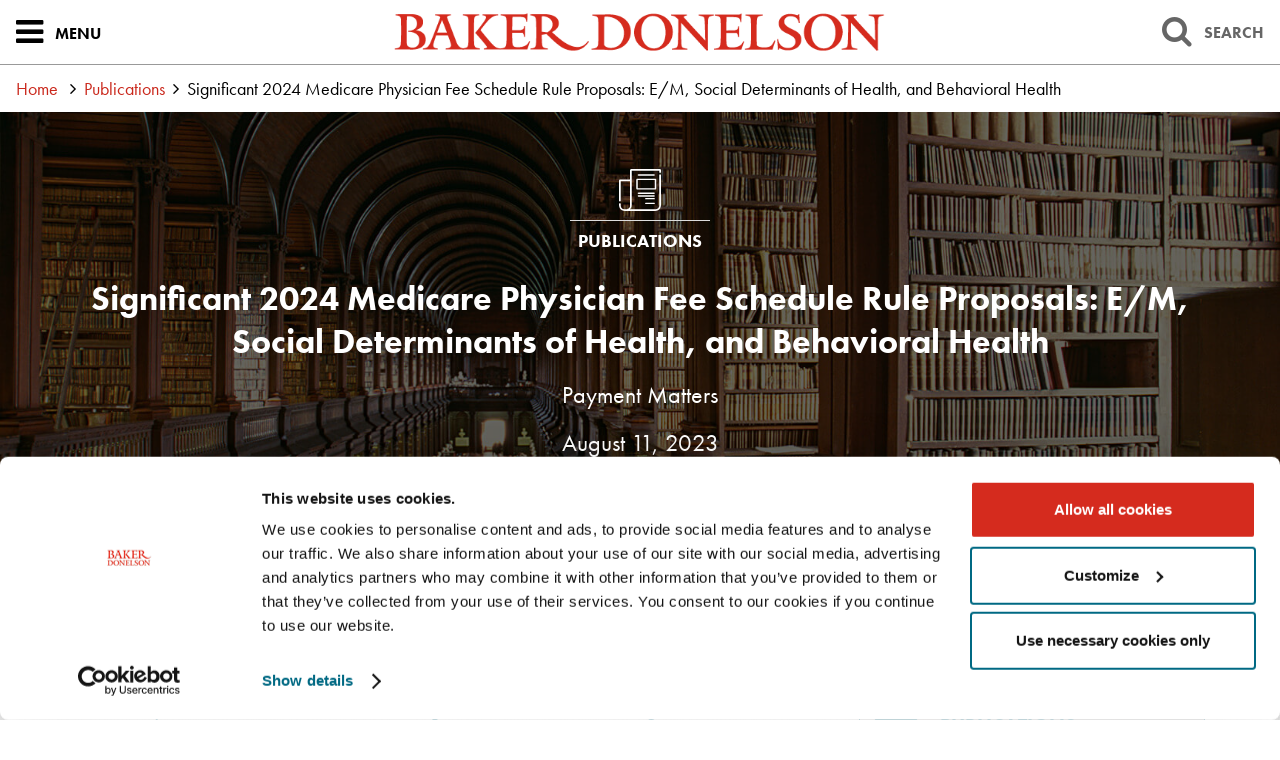

--- FILE ---
content_type: text/html; charset=utf-8
request_url: https://www.bakerdonelson.com/significant-2024-medicare-physician-fee-schedule-rule-proposals-em-social-determinants-of-health-and-behavioral-health
body_size: 67064
content:


<!DOCTYPE html>
<html xmlns="http://www.w3.org/1999/xhtml" lang="en">
<head><title>
	Significant 2024 Medicare Physician Fee Schedule Rule Proposals: E/M, Social Determinants of Health, and Behavioral Health | Baker Donelson
</title>
        <meta charset="utf-8" />
        <meta http-equiv="X-UA-Compatible" content="IE=Edge" />
        <meta name="viewport" content="width=device-width, initial-scale=1" />
        <meta property="fb:pages" content="123045841073437" />
        <link rel="canonical" href="https://www.bakerdonelson.com/significant-2024-medicare-physician-fee-schedule-rule-proposals-em-social-determinants-of-health-and-behavioral-health" />
        <link rel="shortcut icon" href="/favicon.ico" />
        <link rel="preconnect" href="https://use.typekit.net" crossorigin />
        <!-- STYLES -->
        <link rel="stylesheet" type="text/css" href="/styles/normalize.css" />
        <link rel="stylesheet" type="text/css" href="/styles/satgrid.css" />
        <link rel="stylesheet" type="text/css" href="/styles/font-awesome-4.6.3/css/font-awesome.min.css" />
        <link rel="stylesheet" type="text/css" href="https://use.typekit.net/nsv7jtm.css" />
        <link rel="stylesheet" type="text/css" href="/scripts/lightslider/css/lightslider.min.css" />
        <link rel="stylesheet" type="text/css" href="/scripts/lity/lity.min.css" />
        <link rel="stylesheet" type="text/css" href="/styles/tabs.css?mod=20250723v4" />
        <link rel="stylesheet" type="text/css" href="/styles/style_screen.css?mod=20250728" media="screen" />
        <link rel="stylesheet" type="text/css" href="/styles/style_print.css?mod=20250722" media="print" />
        <!-- SCRIPTS, RESPOND.JS SHOULD ALWAYS BE THE FIRST ONE HERE -->
        <!--[if lt IE 9]><script type="text/javascript" src="/scripts/respond.min.js"></script><![endif]-->
        <script id="Cookiebot" src="https://consent.cookiebot.com/uc.js" data-cbid="bd4c7e7d-b2b7-4615-8d46-a4aefb5ca233" data-blockingmode="auto" type="text/javascript"></script>
        <script type="text/javascript" src="//ajax.googleapis.com/ajax/libs/jquery/1.11.2/jquery.min.js"></script>
        <script type="text/javascript" src="/scripts/lightslider/js/lightslider.min.js"></script>
        <script type="text/javascript" src="/scripts/lity/lity.min.js"></script>
        <script type="text/javascript" src="/scripts/tabs-automatic.js?mod=20250723"></script>
        <script type="text/javascript" src="/scripts/sitewide.js?mod=20250728"></script>

        <script type="text/plain" data-cookieconsent="statistics">
            window._monsido = window._monsido || {
                token: "OQqIay6_qib4u8apsFpWGg",
                statistics: {
                    enabled: true,
                    cookieLessTracking: true,
                    documentTracking: {
                        enabled: false,
                        documentCls: "monsido_download",
                        documentIgnoreCls: "monsido_ignore_download",
                        documentExt: [],
                    },
                },
                heatmap: {
                    enabled: true,
                },
                pageCorrect: {
                    enabled: true,
                },
            };
        </script>
        <script type="text/plain" data-cookieconsent="statistics" src="https://app-script.monsido.com/v2/monsido-script.js"></script>

        <link type="text/css" rel="stylesheet" href="//code.jquery.com/ui/1.12.1/themes/base/jquery-ui.css" />
        <script type="text/javascript" src="https://code.jquery.com/ui/1.12.1/jquery-ui.js"></script>

        <!-- Google Tag Manager -->
        
        <script>
            window.dataLayer = window.dataLayer || [];
            window.dataLayer.push({
                custom_page_location: "https://www.bakerdonelson.com/publication/significant-2024-medicare-physician-fee-schedule-rule-proposals-em-social-determinants-of-health-and-behavioral-health"
            });
        </script>
        
        <script data-cookieconsent="statistics">(function(w,d,s,l,i){w[l]=w[l]||[];w[l].push({'gtm.start':
        new Date().getTime(),event:'gtm.js'});var f=d.getElementsByTagName(s)[0],
        j=d.createElement(s),dl=l!='dataLayer'?'&l='+l:'';j.async=true;j.src=
        'https://www.googletagmanager.com/gtm.js?id='+i+dl;f.parentNode.insertBefore(j,f);
        })(window,document,'script','dataLayer','GTM-PX22WB7');</script>
        <!-- End Google Tag Manager -->

        <!-- Begin Vuture Snippet -->
        <script type="text/plain" data-cookieconsent="marketing">
          !function (r) {
            var i = document.createElement("img");
            i.setAttribute("src", "//bakerdonelson.vuturevx.com/security/tracker.gif?referer=" + encodeURIComponent(r));
            document.body.appendChild(i);
          }(document.referrer);
        </script>
        <!-- End Vuture Snippet -->

        <!-- Begin accessiBe -->
        <script type="text/plain" data-cookieconsent="preferences">
          (function () {
            var s = document.createElement('script');
            var h = document.querySelector('head') || document.body;
            s.src = 'https://acsbapp.com/apps/app/dist/js/app.js';
            s.async = true;
            s.onload = function () { acsbJS.init(); };
            h.appendChild(s);
          })();
        </script>
         <!-- End accessiBe -->

    
    


<meta  name="description" content="In this article, we highlight a number of policy proposals in the current year (CY) 2024 Medicare Physician Fee Schedule (MPFS) Proposed Rule that have significant health care delivery and operational implications." />
<meta  property="og:type" content="website" />
<meta  property="og:title" content="Significant 2024 Medicare Physician Fee Schedule Rule Proposals: E/M, Social Determinants of Health, and Behavioral Health" />
<meta  property="og:description" content="In this article, we highlight a number of policy proposals in the current year (CY) 2024 Medicare Physician Fee Schedule (MPFS) Proposed Rule that have significant health care delivery and operational implications." />
<meta  property="og:image" content="https://www.bakerdonelson.com/images/_wbmanaged/140208_wbc_socialimage.jpg" />
<meta  name="twitter:card" content="summary_large_image" />
<meta  name="twitter:title" content="Significant 2024 Medicare Physician Fee Schedule Rule Proposals: E/M, Social Determinants of Health, and Behavioral Health" />
<meta  name="twitter:description" content="In this article, we highlight a number of policy proposals in the current year (CY) 2024 Medicare Physician Fee Schedule (MPFS) Proposed Rule that have significant health care delivery and operational implications." />
<meta  name="twitter:image" content="https://www.bakerdonelson.com/images/_wbmanaged/140208_wbc_socialimage.jpg" />

<script type="text/javascript">
 $(document).ready(function() {
  if ($('.wb-editor-form').length>0) {
    $.getScript("/satlib/h/resource/publicWBFormScripts.ashx");
  }
 });
</script>
</head>
<body class=" showpublication_page section_news ">
    <!-- Google Tag Manager (noscript) -->
    <noscript><iframe src="https://www.googletagmanager.com/ns.html?id=GTM-PX22WB7"
    height="0" width="0" style="display:none;visibility:hidden"></iframe></noscript>
    <!-- End Google Tag Manager (noscript) -->
    <a href="#skip" id="PageSkip" class="page__contentSkip">Skip to Main Content</a>
    

<svg version="1.1" xmlns="http://www.w3.org/2000/svg" xmlns:xlink="http://www.w3.org/1999/xlink" style="display: none;" aria-hidden="true">
    <defs>
        <symbol id="ci-shape-demo">
            <path class="st0" d="M531.7,42.4h-5.3v3.5h5.3c0.8,0,1.5,0.7,1.5,1.5v9.2h-48.4v-9.2c0-0.8,0.7-1.5,1.5-1.5h6.4v4.5    c0,1,0.8,1.8,1.8,1.8s1.8-0.8,1.8-1.8v-4.5h0v-3.5h0v-3.7c0-1-0.8-1.8-1.8-1.8s-1.8,0.8-1.8,1.8v3.7h-6.4c-2.8,0-5,2.3-5,5v40.7    c0,2.8,2.3,5,5,5h45.4c2.8,0,5-2.3,5-5V47.4C536.7,44.7,534.4,42.4,531.7,42.4z M531.7,89.6h-45.4c-0.8,0-1.5-0.7-1.5-1.5v-28    h48.4v28C533.2,88.9,532.5,89.6,531.7,89.6z" />
            <polygon class="st0" points="495.1,69.2 503.5,69.2 503.5,73.1 495.1,73.1 495.1,84 506.9,84 506.9,80.5 498.6,80.5 498.6,76.6     506.9,76.6 506.9,65.7 495.1,65.7   " />
            <polygon class="st0" points="510.9,69.2 519.2,69.2 519.2,73.1 510.9,73.1 510.9,76.6 519.2,76.6 519.2,80.5 510.9,80.5 510.9,84     522.7,84 522.7,65.7 510.9,65.7   " />
            <path class="st0" d="M518.9,50.4c0,1,0.8,1.8,1.8,1.8c1,0,1.8-0.8,1.8-1.8V38.7c0-1-0.8-1.8-1.8-1.8c-1,0-1.8,0.8-1.8,1.8v3.7    h-5.6v3.5h5.6V50.4z" />
            <path class="st0" d="M505.8,50.4c0,1,0.8,1.8,1.8,1.8s1.8-0.8,1.8-1.8v-4.5h0v-3.5h0v-3.7c0-1-0.8-1.8-1.8-1.8s-1.8,0.8-1.8,1.8    v3.7h-5.6v3.5h5.6V50.4z" />
        </symbol>
        <symbol id="ci-shape-blog_post" viewBox="0 0 100 100">
            <rect x="22.95" y="20.62" class="st2" width="54.11" height="4.32" />
            <rect x="22.95" y="35.15" class="st2" width="54.11" height="4.32" />
            <rect x="22.95" y="49.68" class="st2" width="29.89" height="4.32" />
            <path class="st2" d="M87.32,0.5H12.68C6.76,0.5,1.95,5.32,1.95,11.24v52.22c0,5.92,4.82,10.74,10.73,10.74h9.76v23.15
			c0,0.89,0.55,1.7,1.39,2.02c0.25,0.1,0.51,0.14,0.77,0.14c0.6,0,1.19-0.25,1.61-0.72l22.73-25.31c0.8-0.89,0.72-2.25-0.16-3.05
			c-0.89-0.8-2.25-0.72-3.05,0.16L26.76,91.71V72.03c0-1.19-0.97-2.16-2.16-2.16H12.68c-3.54,0-6.42-2.88-6.42-6.42V11.24
			c0-3.54,2.88-6.42,6.42-6.42h74.64c3.54,0,6.42,2.88,6.42,6.42v52.22c0,3.54-2.88,6.42-6.42,6.42h-28c-1.19,0-2.16,0.97-2.16,2.16
			s0.97,2.16,2.16,2.16h28c5.92,0,10.74-4.82,10.74-10.74V11.24C98.05,5.32,93.24,0.5,87.32,0.5z" />
        </symbol>
        <symbol id="ci-shape-case_study" viewBox="0 0 100 100">
			<path class="st2" d="M6.16,80.44h31.85c1.13,0,2.04-0.91,2.04-2.04s-0.91-2.04-2.04-2.04H6.16c-1.13,0-2.04,0.91-2.04,2.04
			S5.04,80.44,6.16,80.44z" />
			<path class="st2" d="M96.17,73.27L60.49,41.85l-2.7,3.06l35.69,31.42c1.2,1.06,1.89,2.5,1.94,4.04c0.05,1.55-0.55,3.02-1.68,4.16
			l-1.36,1.36c-1.13,1.13-2.56,1.74-4.16,1.68c-1.55-0.05-2.98-0.74-4.05-1.94L52.74,49.96l-3.06,2.7l31.43,35.67
			c1.81,2.06,4.29,3.24,6.98,3.32c0.1,0,0.21,0,0.31,0c2.57,0,5-1.02,6.86-2.88l1.36-1.36c1.94-1.94,2.96-4.49,2.88-7.17
			S98.23,75.08,96.17,73.27z" />
			<path class="st2" d="M41.63,86.24H2.54c-1.13,0-2.04,0.91-2.04,2.04v10.46h4.08v-8.41h35v8.41h4.08V88.28
			C43.67,87.15,42.76,86.24,41.63,86.24z" />
			<path class="st2" d="M29.83,66.4c0.4,0.4,0.92,0.6,1.44,0.6c0.52,0,1.04-0.2,1.44-0.6l5.99-5.98c0.31-0.31,0.52-0.72,0.58-1.16
			L40.03,54l21.14-21.14l5.26-0.75c0.44-0.06,0.84-0.27,1.15-0.58l5.98-5.99c0.8-0.8,0.8-2.09,0-2.89L52.78,1.86
			c-0.8-0.8-2.09-0.8-2.89,0l-5.98,5.98c-0.31,0.31-0.52,0.72-0.58,1.15l-0.78,5.4L21.57,35.38l-5.4,0.77
			c-0.44,0.06-0.84,0.27-1.16,0.58l-5.98,5.98c-0.8,0.8-0.8,2.09,0,2.89L29.83,66.4z M51.33,6.19L69.24,24.1l-4.06,4.06l-4.74,0.68
			L46.59,14.99l0.68-4.74L51.33,6.19z M44.28,18.45l12.77,12.77L38.41,49.85L25.65,37.08L44.28,18.45z M17.42,40.1l4.79-0.69
			l13.81,13.81l-0.68,4.79l-4.06,4.06L13.36,44.16L17.42,40.1z" />
		</symbol>
        <symbol id="ci-shape-custom" viewBox="0 0 100 100">
            <path class="st2" d="M47.87,78.9v7.51v10.96c0,1.18,0.96,2.13,2.13,2.13c1.18,0,2.13-0.96,2.13-2.13V86.41V78.9v-7.76h-4.27V78.9z
			" />
            <path class="st2" d="M87.24,61.44c-5.27-8.56-13.4-14.77-22.97-17.86V19.97L77.95,4.02c0.54-0.63,0.67-1.52,0.32-2.28
			c-0.35-0.76-1.11-1.24-1.94-1.24H23.67c-0.83,0-1.59,0.49-1.94,1.24c-0.35,0.76-0.22,1.65,0.32,2.28l13.68,15.94v23.62
			c-9.61,3.09-17.75,9.3-22.98,17.87c-0.4,0.66-0.42,1.48-0.04,2.16c0.38,0.67,1.09,1.09,1.86,1.09l70.84,0
			c0.77,0,1.49-0.42,1.86-1.09C87.66,62.93,87.64,62.1,87.24,61.44z M39.48,17.79L28.32,4.77h43.37L61.05,17.16H47.83
			c-1.18,0-2.13,0.96-2.13,2.13s0.96,2.13,2.13,2.13H60v21.02c-3.21-0.7-6.54-1.08-9.96-1.08c-3.45,0-6.81,0.38-10.04,1.09V19.18
			C40,18.67,39.82,18.17,39.48,17.79z M18.63,60.43c7.18-9.33,18.65-14.79,31.41-14.79c12.65,0,24.08,5.46,31.31,14.79L18.63,60.43z
			" />
        </symbol>
        <symbol id="ci-shape-email" viewBox="0 0 50 50">
            <defs>
                <style>
                	.shapeemail { fill: none; stroke: #d52b1e; stroke-linecap: round; stroke-linejoin: round }
                </style>
            </defs>
            <g id="Group_email">
                <g id="Ellipse_email">
                    <circle cx="25.1" cy="24.8" r="24.4" fill="none" />
                    <circle cx="25.1" cy="24.8" r="23.9" fill="none" stroke="#d52b1e" />
                </g>
            </g>
            <path d="M40 35.5c.5-.5.8-1.1.8-1.8V16c0-1.4-1.1-2.5-2.5-2.5H11.7c-1.4 0-2.5 1.1-2.5 2.5v17.7c0 .7.3 1.4.8 1.8m0 0c.5.4 1.1.7 1.8.7h26.5c.7 0 1.3-.3 1.8-.7" class="shapeemail" />
            <path d="m26.7 26.5 13.4-12.3c-.5-.4-1.1-.7-1.8-.7H11.7c-.7 0-1.3.3-1.8.7l13.4 12.3c1 .8 2.4.8 3.3 0Z" class="shapeemail" />
        </symbol>
        <symbol id="ci-shape-subscribe-email" viewBox="0 0 100 100">
            <path class="st3" d="M75.55,27.86H24.45c-2.45,0-4.45,1.99-4.45,4.45v35.4c0,2.45,1.99,4.45,4.45,4.45h51.11
		c2.45,0,4.45-1.99,4.45-4.45V32.3C80,29.85,78.01,27.86,75.55,27.86z M77.39,32.3v35.4c0,0.05-0.01,0.09-0.01,0.13l-12.45-14.9
		c-0.46-0.55-1.29-0.63-1.84-0.16c-0.55,0.46-0.63,1.29-0.16,1.84l12.47,14.92H24.62l12.47-14.92c0.46-0.55,0.39-1.38-0.16-1.84
		c-0.56-0.46-1.38-0.39-1.84,0.16l-12.45,14.9c0-0.05-0.01-0.09-0.01-0.13V32.3c0-0.07,0.01-0.13,0.02-0.2l26.65,20.57
		c0.23,0.18,0.52,0.27,0.8,0.27c0.28,0,0.57-0.09,0.81-0.28l26.45-20.76C77.37,32.04,77.39,32.17,77.39,32.3z M24.8,30.47h50.14
		L50.08,49.98L24.8,30.47z" />
        </symbol>
        <symbol id="ci-shape-events"  viewBox="0 0 612 792">
             <path d="M557.104 152.607h-60.71v27.479h60.71c10.588 0 19.217 8.629 19.217 19.217v109.915H32.864V199.303c0-10.587 8.629-19.217 19.217-19.217h79.193v55.08c0 7.589 6.12 13.708 13.709 13.708s13.708-6.12 13.708-13.708V107.319c0-7.588-6.12-13.708-13.708-13.708s-13.709 6.12-13.709 13.708v45.35H52.143c-25.765 0-46.696 20.93-46.696 46.695v453.431c0 25.766 20.931 46.695 46.696 46.695h504.961c25.766 0 46.695-20.93 46.695-46.695V199.303c0-25.704-20.991-46.696-46.695-46.696zm0 519.405H52.143c-10.588 0-19.217-8.629-19.217-19.217V336.697H576.32v316.098c0 10.588-8.629 19.217-19.216 19.217z"/>
			 <path d="M419.71 235.167c0 7.589 6.12 13.708 13.708 13.708 7.589 0 13.709-6.12 13.709-13.708V107.319c0-7.588-6.12-13.708-13.709-13.708a13.686 13.686 0 0 0-13.708 13.708v45.35h-67.504v27.479h67.504v55.019zm-144.188 0c0 7.589 6.12 13.708 13.709 13.708 7.588 0 13.708-6.12 13.708-13.708V107.319c0-7.588-6.12-13.708-13.708-13.708a13.686 13.686 0 0 0-13.709 13.708v45.35h-67.504v27.479h67.504v55.019zM198.41 483.822h36.904v36.903H198.41zm-87.761 0h36.904v36.903h-36.904zm175.522 0h36.904v36.903h-36.904zm87.7 0h36.903v36.903h-36.903zm87.761 0h36.903v36.903h-36.903zm-263.222-87.7h36.904v36.904H198.41zm87.761 0h36.904v36.904h-36.904zm87.7 0h36.903v36.904h-36.903zm87.761 0h36.903v36.904h-36.903zM198.41 571.521h36.904v36.903H198.41zm-87.761 0h36.904v36.903h-36.904zm175.522 0h36.904v36.903h-36.904zm87.7 0h36.903v36.903h-36.903z"/>
        </symbol>
        <svg id="ci-shape-experience" viewBox="0 0 512.001 512.001">
        <path d="M508.503,305.716c-1.844-3.004-5.049-4.798-8.574-4.798h-1.786l-72.268-159.214h16.919
c11.34,0,20.566-9.226,20.566-20.566c0-11.34-9.226-20.566-20.566-20.566h-164.54v-27.08c10.765-7.204,17.87-19.47,17.87-33.368
C296.124,18,278.124,0,256,0c-22.124,0-40.124,18-40.124,40.124c0,13.898,7.104,26.164,17.87,33.368v27.079H69.205
c-11.341,0-20.566,9.226-20.566,20.566c0,11.34,9.226,20.566,20.566,20.566h16.919L13.856,300.917H12.07
c-3.525,0-6.73,1.794-8.574,4.798c-1.844,3.004-1.992,6.675-0.395,9.82l13.062,25.709c5.057,9.955,15.136,16.14,26.303,16.14
h115.563c11.167,0,21.245-6.184,26.303-16.14l13.061-25.707c1.598-3.143,1.451-6.813-0.392-9.819c-1.844-3.005-5.05-4.8-8.576-4.8
h-1.785l-72.268-159.214h119.373v280.66h-54.267c-13.322,0-24.16,10.838-24.16,24.16v13.133h-12.017
c-13.322,0-24.16,10.838-24.16,24.159v20.659c0,4.156,3.369,7.526,7.526,7.526h258.665c4.157,0,7.526-3.369,7.526-7.526v-20.659
c0-13.321-10.838-24.159-24.16-24.159h-12.017v-13.133c0-13.322-10.838-24.16-24.16-24.16h-54.267V205.032
c0-4.156-3.369-7.526-7.526-7.526c-4.157,0-7.526,3.369-7.526,7.526v217.331h-14.407V134.178c0-4.156-3.369-7.526-7.526-7.526
H69.205c-3.041,0-5.515-2.474-5.515-5.515c0-3.041,2.474-5.515,5.515-5.515H241.27c4.157,0,7.526-3.369,7.526-7.526V79.607
c0.281,0.051,0.565,0.089,0.848,0.134c0.144,0.023,0.287,0.047,0.43,0.068c0.483,0.071,0.969,0.132,1.456,0.186
c0.18,0.02,0.36,0.043,0.541,0.06c0.458,0.044,0.918,0.076,1.378,0.105c0.202,0.013,0.403,0.031,0.606,0.04
c0.573,0.027,1.147,0.04,1.721,0.044c0.075,0,0.148,0.006,0.223,0.006c0.075,0,0.149-0.005,0.223-0.006
c0.574-0.003,1.148-0.016,1.721-0.044c0.203-0.01,0.404-0.028,0.606-0.04c0.46-0.029,0.92-0.061,1.378-0.105
c0.181-0.018,0.361-0.04,0.542-0.06c0.487-0.054,0.972-0.114,1.455-0.185c0.144-0.021,0.287-0.045,0.43-0.068
c0.282-0.045,0.567-0.083,0.848-0.134v28.489c0,4.156,3.369,7.526,7.526,7.526h172.065c3.041,0,5.515,2.474,5.515,5.515
s-2.474,5.515-5.515,5.515H270.729c-4.157,0-7.526,3.369-7.526,7.526v35.178c0,4.156,3.369,7.526,7.526,7.526
c4.157,0,7.526-3.369,7.526-7.526v-27.653h119.373L325.36,300.917h-1.785c-3.526,0-6.732,1.795-8.576,4.8
c-1.843,3.006-1.99,6.677-0.393,9.818l13.062,25.709c5.057,9.955,15.136,16.14,26.303,16.14h115.563
c11.167,0,21.245-6.184,26.303-16.14l13.063-25.71C510.496,312.391,510.348,308.72,508.503,305.716z M332.522,437.415
c5.022,0,9.108,4.086,9.108,9.108v13.133H226.478c-4.157,0-7.526,3.369-7.526,7.526c0,4.156,3.369,7.526,7.526,7.526h142.22
c5.022,0,9.108,4.086,9.108,9.108v13.133H134.193v-13.133c0-5.022,4.086-9.108,9.108-9.108h48.249
c4.157,0,7.526-3.369,7.526-7.526c0-4.156-3.369-7.526-7.526-7.526h-21.181v-13.133c0-5.023,4.086-9.108,9.108-9.108H332.522z
 M170.913,334.427c-2.477,4.876-7.414,7.905-12.884,7.905H42.467c-5.47,0-10.407-3.029-12.884-7.905l-9.378-18.458h160.086
L170.913,334.427z M170.201,300.917H30.295l69.953-154.114L170.201,300.917z M267.121,62.588
c-0.274,0.136-0.551,0.265-0.828,0.391c-0.141,0.064-0.281,0.131-0.424,0.192c-0.314,0.135-0.631,0.26-0.949,0.382
c-0.244,0.093-0.491,0.182-0.739,0.268c-0.261,0.091-0.523,0.182-0.787,0.264c-0.24,0.074-0.484,0.14-0.727,0.207
c-0.184,0.051-0.368,0.103-0.554,0.15c-0.251,0.063-0.505,0.12-0.759,0.176c-0.186,0.04-0.372,0.08-0.558,0.116
c-0.249,0.048-0.498,0.093-0.75,0.134c-0.207,0.034-0.415,0.063-0.623,0.091c-0.232,0.032-0.464,0.064-0.698,0.089
c-0.259,0.028-0.521,0.048-0.782,0.068c-0.188,0.015-0.375,0.033-0.563,0.043c-0.458,0.025-0.917,0.04-1.379,0.04
c-0.462,0-0.922-0.015-1.379-0.04c-0.189-0.01-0.376-0.028-0.563-0.043c-0.261-0.02-0.522-0.04-0.782-0.068
c-0.234-0.025-0.466-0.057-0.698-0.089c-0.208-0.028-0.416-0.058-0.623-0.091c-0.251-0.041-0.501-0.086-0.75-0.134
c-0.187-0.036-0.373-0.076-0.558-0.116c-0.254-0.055-0.508-0.112-0.759-0.176c-0.185-0.047-0.369-0.099-0.554-0.15
c-0.243-0.067-0.487-0.133-0.727-0.207c-0.264-0.082-0.525-0.173-0.787-0.264c-0.248-0.086-0.495-0.174-0.739-0.268
c-0.318-0.122-0.635-0.247-0.949-0.382c-0.143-0.061-0.283-0.128-0.424-0.192c-0.277-0.126-0.554-0.254-0.828-0.391
c-8.26-4.106-13.952-12.631-13.952-22.464c0-13.825,11.247-25.073,25.073-25.073c13.826,0,25.073,11.248,25.073,25.073
C281.073,49.957,275.382,58.482,267.121,62.588z M411.752,146.803l69.953,154.114H341.798L411.752,146.803z M482.417,334.427
c-2.477,4.876-7.414,7.905-12.884,7.905H353.97c-5.47,0-10.407-3.029-12.884-7.905l-9.378-18.458h160.086L482.417,334.427z"/>
    </svg>
        <symbol id="ci-shape-featured" viewBox="0 0 100 100">
            <path class="cls-1" d="M99.8,36.22a3.18,3.18,0,0,0-3-2.07H63.91L53,5A3.17,3.17,0,0,0,47,5L36.09,34.15H3.17a3.17,3.17,0,0,0-2.06,5.58L26.87,61.8,17.69,93a3.17,3.17,0,0,0,4.92,3.45L50,76.37,77.4,96.46A3.17,3.17,0,0,0,82.31,93L73.13,61.8,98.89,39.72A3.18,3.18,0,0,0,99.8,36.22ZM33.53,61.63a3.17,3.17,0,0,0-1-3.3L11.74,40.49H38.29a3.19,3.19,0,0,0,3-2.06L50,15.13l8.74,23.31a3.19,3.19,0,0,0,3,2.06H88.26L67.45,58.32a3.17,3.17,0,0,0-1,3.3L73.58,85.8,51.87,69.88a3.17,3.17,0,0,0-3.75,0L26.42,85.8Z" transform="translate(0 -2.92)" />
        </symbol>
        <symbol id="ci-shape-government" viewBox="0 0 100 100">
            <rect class="cls-1" x="15.37" y="31.12" width="5.21" height="25.54" />
            <rect class="cls-1" x="31.38" y="31.12" width="5.21" height="25.54" />
            <rect class="cls-1" x="47.39" y="31.12" width="5.21" height="25.54" />
            <rect class="cls-1" x="63.4" y="31.12" width="5.21" height="25.54" />
            <rect class="cls-1" x="79.41" y="31.12" width="5.21" height="25.54" />
            <path class="cls-1" d="M97.39,89.36H2.61a2.61,2.61,0,1,1,0-5.21H97.39A2.61,2.61,0,0,1,97.39,89.36Z" transform="translate(0 -10.64)" />
            <path class="cls-1" d="M92.43,36H7.57a2.61,2.61,0,0,1-1.12-5l42.46-20.1a2.61,2.61,0,0,1,2.23,0L93.55,31A2.61,2.61,0,0,1,92.43,36ZM19.16,30.74H80.85L50,16.13Z" transform="translate(0 -10.64)" />
            <path class="cls-1" d="M92.59,78.31H7.41a2.61,2.61,0,0,1,0-5.21H92.59A2.61,2.61,0,0,1,92.59,78.31Z" transform="translate(0 -10.64)" />
        </symbol>
        <symbol id="ci-shape-honors" viewBox="0 0 100 100">
            <path class="st2" d="M39.5,89H60.5c1.1,0,1.99-0.89,1.99-1.99c0-1.1-0.89-1.99-1.99-1.99H39.5c-1.1,0-1.99,0.89-1.99,1.99
			C37.51,88.11,38.4,89,39.5,89z" />
            <path class="st2" d="M98.47,14.65c-0.38-0.51-0.97-0.8-1.6-0.8H82.93v3.99h11.11c-2.72,6.94-11.74,25.96-30.59,32.35
			C77.75,36.44,77.71,4.16,77.7,2.48C77.69,1.38,76.8,0.5,75.7,0.5H24.29c-1.09,0-1.98,0.88-1.99,1.98
			c-0.01,1.69-0.05,33.95,14.25,47.7C17.74,43.77,8.7,24.77,5.97,17.84h11.1v-3.99H3.13c-0.63,0-1.22,0.3-1.6,0.8
			c-0.38,0.51-0.49,1.16-0.31,1.76c0.11,0.37,10.58,33.97,40.56,39.2c-0.02,2.74-0.71,10.9-7.33,19.07h-7.61
			c-1.84,0-3.35,1.89-3.35,4.22v16.37c0,2.33,1.5,4.22,3.35,4.22h46.32c1.84,0,3.35-1.9,3.35-4.22V78.91c0-2.33-1.5-4.22-3.35-4.22
			h-7.61c-6.62-8.17-7.31-16.33-7.33-19.07c29.97-5.23,40.45-38.83,40.56-39.2C98.96,15.81,98.84,15.16,98.47,14.65z M73.68,4.49
			C73.4,13.5,71,50.29,50.15,52.24c-0.05,0-0.1,0.01-0.15,0.02c-0.05-0.01-0.1-0.01-0.15-0.02C29.02,50.29,26.6,13.5,26.32,4.49
			H73.68z M72.52,78.91v16.37c0,0.09-0.01,0.17-0.02,0.24h-45c-0.01-0.07-0.02-0.15-0.02-0.24V78.91c0-0.09,0.01-0.17,0.02-0.24h45
			C72.51,78.74,72.52,78.82,72.52,78.91z M60.57,74.69H39.43c5.39-7.84,6.26-15.21,6.34-18.55c1.3,0.11,2.63,0.18,4,0.18h0.47
			c1.37,0,2.7-0.07,4-0.18C54.31,59.47,55.18,66.85,60.57,74.69z" />
        </symbol>
        <symbol id="ci-shape-industries" viewBox="0 0 100 100">
            <path class="cls-1" d="M97.49,40.34L86.82,38.59a38.21,38.21,0,0,0-2.69-6.47l6.3-8.88a3,3,0,0,0-.33-3.85L80.61,9.9a3,3,0,0,0-3.85-.32l-8.88,6.3a38.34,38.34,0,0,0-6.47-2.69L59.66,2.51a3,3,0,0,0-3-2.51H43.29a3,3,0,0,0-3,2.51L38.58,13.19a38.65,38.65,0,0,0-6.46,2.69l-8.88-6.3a3,3,0,0,0-3.85.32L9.9,19.39a3,3,0,0,0-.33,3.85l6.3,8.88a38.43,38.43,0,0,0-2.67,6.41L2.49,40.34a3,3,0,0,0-2.49,3V56.71a3,3,0,0,0,2.49,3L13.2,61.48a38.08,38.08,0,0,0,2.7,6.46L9.59,76.75a3,3,0,0,0,.32,3.86l9.48,9.48a3,3,0,0,0,3.86.32l8.81-6.32a38.29,38.29,0,0,0,6.46,2.7l1.82,10.72a3,3,0,0,0,3,2.49H56.71a3,3,0,0,0,3-2.49l1.82-10.72a38,38,0,0,0,6.46-2.7l8.81,6.32a3,3,0,0,0,3.86-.32l9.48-9.48a3,3,0,0,0,.32-3.86l-6.32-8.81a38.33,38.33,0,0,0,2.72-6.53l10.68-1.75a3,3,0,0,0,2.51-3V43.29A3,3,0,0,0,97.49,40.34ZM94,54.16l-5.82,1-3.13.51-3.1.51a32.23,32.23,0,0,1-1.86,6.23L80,62.53a32.56,32.56,0,0,1-3.1,5.72l1.84,2.56,1.84,2.56,3.45,4.81-5.89,5.89-4.81-3.45-2.56-1.84-2.56-1.84A32.37,32.37,0,0,1,62.64,80l-0.27.1a32.43,32.43,0,0,1-6.14,1.84L55.7,85l-0.53,3.14-1,5.83H45.82l-1-5.83L44.3,85l-0.53-3.11a32.43,32.43,0,0,1-6.14-1.84L37.36,80a32.5,32.5,0,0,1-5.61-3.05l-2.56,1.83-2.56,1.84-4.81,3.45-5.89-5.89,3.45-4.81,1.84-2.56,1.84-2.56A32.53,32.53,0,0,1,20,62.64c0-.09-0.06-0.18-0.1-0.26a32.22,32.22,0,0,1-1.85-6.14L15,55.7l-3.14-.53L6,54.18V45.82l5.82-1L15,44.3l3.11-.53a32.28,32.28,0,0,1,1.8-6c0.05-.12.09-0.25,0.14-0.37a32.5,32.5,0,0,1,3-5.54l-1.83-2.57-1.83-2.58-3.43-4.84,5.91-5.91,4.83,3.43,2.58,1.83L31.82,23a32.75,32.75,0,0,1,5.65-3l0.27-.1a31.9,31.9,0,0,1,6.11-1.81l0.51-3.11,0.51-3.13,1-5.82h8.33l1,5.82,0.51,3.13,0.51,3.11a31.88,31.88,0,0,1,6.11,1.81L62.53,20a32.33,32.33,0,0,1,5.65,3l2.58-1.83,2.58-1.83,4.84-3.43,5.91,5.91-3.43,4.83-1.83,2.58L77,31.82a32.47,32.47,0,0,1,3,5.65c0,0.09.06,0.18,0.1,0.27A32.29,32.29,0,0,1,82,43.85l3.1,0.51,3.13,0.51,5.82,1v8.33Z" transform="translate(0 0)" />
            <path class="cls-1" d="M50,32.27A17.73,17.73,0,1,0,67.73,50,17.75,17.75,0,0,0,50,32.27Zm0,29.47A11.74,11.74,0,1,1,61.74,50,11.76,11.76,0,0,1,50,61.74Z" transform="translate(0 0)" />
        </symbol>
        <symbol id="ci-shape-map" viewBox="0 0 64.15 100">
            <path class="cls-1" d="M50,100a3.08,3.08,0,0,0,2.65-1.51c1.2-2,29.43-49.75,29.43-66.42a32.08,32.08,0,0,0-64.15,0c0,16.67,28.22,64.39,29.43,66.42A3.08,3.08,0,0,0,50,100ZM50,6.16A25.94,25.94,0,0,1,75.91,32.08C75.91,43.3,59.11,74.91,50,90.8,40.89,74.91,24.09,43.31,24.09,32.08A25.94,25.94,0,0,1,50,6.16Z" transform="translate(-17.92)" />
            <path class="cls-1" d="M66.78,32.07A16.78,16.78,0,1,0,50,48.87,16.8,16.8,0,0,0,66.78,32.07ZM50,42.7A10.62,10.62,0,1,1,60.62,32.07,10.64,10.64,0,0,1,50,42.7Z" transform="translate(-17.92)" />
        </symbol>
        <svg id="ci-shape-news" viewBox="0 0 512 512">
            <path d="m489.456 167.769h-6.327c-17.241-44.404-46.853-82.455-85.901-110.286-41.393-29.501-90.229-45.094-141.228-45.094-39.633 0-78.977 9.735-113.78 28.152-3.668 1.941-5.068 6.488-3.127 10.157 1.94 3.668 6.487 5.069 10.156 3.127 14.49-7.668 29.824-13.722 45.648-18.095-7.983 6.472-15.601 14.218-22.768 23.181-7.875 9.849-15.072 20.957-21.52 33.151h-53.94c8.595-8.332 17.882-16.041 27.82-23.045 3.392-2.39 4.204-7.079 1.814-10.471-2.39-3.391-7.076-4.206-10.472-1.814-39.577 27.891-69.555 66.202-86.961 111.036h-6.327c-12.43.001-22.543 10.114-22.543 22.545v131.375c0 12.431 10.113 22.544 22.544 22.544h6.327c17.241 44.404 46.853 82.455 85.901 110.286 41.393 29.501 90.229 45.094 141.228 45.094s99.835-15.594 141.228-45.094c39.048-27.83 68.66-65.882 85.901-110.286h6.327c12.431 0 22.544-10.113 22.544-22.544v-131.375c0-12.431-10.113-22.544-22.544-22.544zm-74.123-75.707h-53.942c-6.448-12.194-13.645-23.302-21.52-33.151-7.208-9.015-14.872-16.8-22.906-23.294 25.479 7.023 49.623 18.485 71.54 34.106 9.562 6.814 18.52 14.283 26.828 22.339zm-276.455 75.707c5.259-22.398 12.394-42.794 20.991-60.678h88.616v60.678zm124.637-60.678h88.616c8.597 17.883 15.733 38.28 20.991 60.678h-109.607zm0-15.029v-64.235c30.625 3.322 59.174 26.803 80.71 64.234h-80.71zm-15.03-64.235v64.234h-80.71c21.537-37.43 50.086-60.912 80.71-64.234zm-165.987 79.264h60.793c-8.228 18.359-14.907 38.744-19.831 60.678h-78.382c9.278-22.206 21.889-42.621 37.42-60.678zm290.628 237.14c-4.948 21.075-11.557 40.381-19.482 57.486h-90.129v-57.486zm-109.611 139.938v-67.422h82.515c-21.733 39.288-51.029 64.007-82.515 67.422zm-15.03-82.451h-29.274c-4.151 0-7.515 3.365-7.515 7.515s3.364 7.515 7.515 7.515h29.274v67.422c-31.487-3.415-60.782-28.134-82.515-67.422h23.182c4.151 0 7.515-3.365 7.515-7.515s-3.364-7.515-7.515-7.515h-30.797c-7.925-17.105-14.534-36.411-19.482-57.486h109.612zm-125.025-57.487c4.641 20.67 10.838 39.966 18.423 57.486h-62.072c-14.307-17.266-26.009-36.586-34.743-57.486zm-30.017 72.516h55.509c6.864 13.452 14.62 25.642 23.176 36.342 7.208 9.014 14.872 16.8 22.906 23.294-25.479-7.023-49.623-18.485-71.54-34.105-10.811-7.706-20.85-16.249-30.051-25.531zm295.062 25.531c-21.917 15.62-46.061 27.082-71.54 34.105 8.033-6.494 15.698-14.279 22.906-23.294 8.557-10.701 16.312-22.89 23.176-36.342h55.509c-9.2 9.282-19.238 17.825-30.051 25.531zm43.684-40.56h-62.072c7.585-17.52 13.782-36.816 18.423-57.486h78.392c-8.734 20.899-20.436 40.22-34.743 57.486zm64.782-80.031c0 4.144-3.371 7.515-7.515 7.515h-466.912c-4.144 0-7.515-3.371-7.515-7.515v-131.374c0-4.144 3.371-7.515 7.515-7.515h390.977c4.151 0 7.515-3.364 7.515-7.515 0-4.15-3.364-7.515-7.515-7.515h-24.98c-4.924-21.934-11.603-42.318-19.831-60.678h60.78c15.537 18.064 28.156 38.481 37.433 60.678h-23.342c-4.151 0-7.515 3.365-7.515 7.515s3.364 7.515 7.515 7.515h45.877c4.144 0 7.515 3.371 7.515 7.515v131.374z"/>
			<path d="m156.955 210.538c-.025 0-.05 0-.074 0-4.151.04-7.482 3.437-7.442 7.587l.51 52.686-39.285-56.887c-1.869-2.706-5.278-3.882-8.421-2.904-3.139.979-5.278 3.886-5.278 7.174v75.753c0 4.15 3.364 7.515 7.515 7.515s7.515-3.364 7.515-7.515v-51.647l37.523 54.337c2.289 3.303 6.069 4.715 9.638 3.602 3.658-1.143 6.021-4.616 6.021-8.922l-.709-73.337c-.04-4.125-3.397-7.442-7.513-7.442z"/>
			<path d="m220.025 226.26c4.151 0 7.515-3.365 7.515-7.515s-3.364-7.515-7.515-7.515h-31.687c-4.151 0-7.515 3.365-7.515 7.515v75.202c0 4.15 3.364 7.515 7.515 7.515h31.687c4.151 0 7.515-3.364 7.515-7.515s-3.364-7.515-7.515-7.515h-24.172v-22.571h21.836c4.151 0 7.515-3.365 7.515-7.515s-3.364-7.515-7.515-7.515h-21.836v-22.571z"/>
			<path d="m393.874 249.548c-9.642-3.556-18.595-7.437-20.993-8.49-2.154-1.615-3.196-4.168-2.799-6.929.513-3.569 3.287-6.443 7.421-7.689 11.762-3.54 22.462 4.995 22.704 5.192 3.177 2.643 7.895 2.225 10.558-.942 2.67-3.177 2.26-7.917-.917-10.588-.683-.575-16.961-13.995-36.68-8.052-9.735 2.932-16.617 10.574-17.963 19.944-1.255 8.744 2.532 17.153 9.885 21.947.332.216.68.406 1.042.567.436.195 10.831 4.822 22.54 9.141 8.018 2.957 12.104 7.524 11.21 12.529-.9 5.041-6.832 10.255-15.2 10.255-8.091 0-15.896-3.283-20.879-8.781-2.787-3.075-7.539-3.309-10.615-.523-3.075 2.787-3.309 7.539-.522 10.615 7.784 8.59 19.753 13.719 32.016 13.719 14.795 0 27.69-9.734 29.995-22.642 1.75-9.798-2.797-22.632-20.803-29.273z"/>
			<path d="m334.193 210.822c-4.073-.808-8.027 1.833-8.837 5.904l-10.317 51.839-16.243-52.724c-1.221-3.967-5.43-6.19-9.394-4.969-2.734.842-4.639 3.102-5.16 5.724l-16.086 51.973-10.281-51.974c-.805-4.07-4.756-6.717-8.83-5.913-4.071.805-6.719 4.759-5.914 8.83l14.788 74.755c.07.358.167.71.29 1.055 1.306 3.68 4.796 6.141 8.696 6.141h.063c3.926-.026 7.412-2.542 8.675-6.258.021-.065.043-.13.064-.196l15.914-51.415 15.843 51.427c.031.101.065.201.1.301 1.306 3.68 4.796 6.141 8.696 6.141h.06c3.925-.025 7.411-2.539 8.676-6.254.107-.312.192-.631.256-.955l14.845-74.593c.809-4.072-1.834-8.029-5.904-8.839z"/>
        </svg>
        <symbol id="ci-shape-overview" viewBox="0 0 100 100">
            <path class="st2" d="M62.38,41.11l-16.96,0V24.15c0-1.2-0.97-2.18-2.18-2.18s-2.18,0.97-2.18,2.18v16.95l-16.96,0
			c-1.2,0-2.18,0.97-2.18,2.18s0.97,2.18,2.18,2.18l16.96,0v16.96c0,1.2,0.97,2.18,2.18,2.18s2.18-0.97,2.18-2.18V45.46l16.96,0
			c1.2,0,2.18-0.97,2.18-2.18S63.58,41.11,62.38,41.11z" />
            <path class="st2" d="M97.45,86.42L78.5,67.48c4.87-7.07,7.5-15.43,7.5-24.2c0-11.42-4.45-22.16-12.52-30.23
			c-16.67-16.67-43.79-16.67-60.46,0C4.95,21.13,0.5,31.87,0.5,43.29c0,11.42,4.45,22.15,12.52,30.23
			c8.33,8.34,19.28,12.5,30.23,12.5c10.95,0,21.89-4.17,30.23-12.5c0.82-0.82,1.6-1.68,2.35-2.56L94.37,89.5
			c0.53,0.54,0.81,1.28,0.78,2.11c-0.04,0.89-0.42,1.74-1.08,2.4c-0.66,0.66-1.52,1.05-2.41,1.08c-0.83,0.04-1.57-0.24-2.1-0.78
			L75,79.76c-0.85-0.85-2.23-0.85-3.08,0c-0.85,0.85-0.85,2.23,0,3.08l14.56,14.56c1.37,1.37,3.19,2.06,5.05,2.06
			c2,0,4.04-0.79,5.61-2.36c1.44-1.44,2.27-3.32,2.35-5.31C99.58,89.73,98.85,87.83,97.45,86.42z M16.1,70.44
			C8.85,63.18,4.85,53.54,4.85,43.29c0-10.26,3.99-19.9,11.25-27.15C23.59,8.64,33.42,4.9,43.25,4.9c9.83,0,19.67,3.74,27.15,11.23
			c7.25,7.25,11.25,16.9,11.25,27.15c0,8.27-2.64,16.12-7.45,22.67c-0.06,0.05-0.13,0.07-0.19,0.12c-0.23,0.23-0.39,0.5-0.49,0.79
			c-0.97,1.24-1.99,2.45-3.12,3.58C55.43,85.41,31.07,85.41,16.1,70.44z" />

        </symbol>
        <symbol id="ci-shape-phone" viewBox="0 0 57.64 100">
            <path class="cls-1" d="M70.87,0H29.13a8,8,0,0,0-7.94,7.94V92.06A8,8,0,0,0,29.13,100H70.87a8,8,0,0,0,7.94-7.94V7.94A8,8,0,0,0,70.87,0Zm2.38,74H26.74V19.39H73.26V74ZM29.13,5.56H70.87a2.41,2.41,0,0,1,2.38,2.38v5.88H26.74V7.94A2.41,2.41,0,0,1,29.13,5.56ZM70.87,94.44H29.13a2.41,2.41,0,0,1-2.38-2.38V79.58H73.26V92.06A2.41,2.41,0,0,1,70.87,94.44Z" transform="translate(-21.18)" />
            <circle class="cls-1" cx="28.82" cy="86.67" r="3.57" />
        </symbol>
        <symbol id="ci-shape-practices" viewBox="0 0  100 100">
            <path class="cls-1" d="M37.08,13.34a2.49,2.49,0,0,1,2.46-2.46H60.46a2.49,2.49,0,0,1,2.46,2.46V17.9h5.74V13.34a8.23,8.23,0,0,0-8.2-8.2H39.55a8.23,8.23,0,0,0-8.2,8.2V17.9h5.74V13.34Z" transform="translate(0 -5.13)" />
            <path class="cls-1" d="M94.26,86.66a2.49,2.49,0,0,1-2.46,2.46H8.2a2.49,2.49,0,0,1-2.46-2.46V62H0V86.66a8.23,8.23,0,0,0,8.2,8.2H91.8a8.23,8.23,0,0,0,8.2-8.2V62H94.26V86.66Z" transform="translate(0 -5.13)" />
            <path class="cls-1" d="M91.8,24.27H8.2A8.23,8.23,0,0,0,0,32.48v23H41V65.64H59V55.43h41v-23A8.23,8.23,0,0,0,91.8,24.27ZM53.28,59.9H46.72V45.13h6.56V59.9ZM59,49.69V39.39H41v10.3H5.74V32.48A2.49,2.49,0,0,1,8.2,30H91.8a2.49,2.49,0,0,1,2.46,2.46V49.69H59Z" transform="translate(0 -5.13)" />
        </symbol>
        <symbol id="ci-shape-press_release" viewBox="0 0 512 512">
            <path d="M504.5,231.336h-69.854c-4.142,0-7.5,3.357-7.5,7.5c0,4.142,3.357,7.5,7.5,7.5H504.5c4.142,0,7.5-3.358,7.5-7.5
	C512,234.693,508.642,231.336,504.5,231.336z"/>

<path d="M492.859,45.506c-2.929-2.929-7.678-2.929-10.606,0L432.859,94.9c-2.929,2.929-2.929,7.677,0,10.606
	c1.464,1.465,3.384,2.198,5.303,2.198c1.919,0,3.839-0.732,5.303-2.197l49.394-49.395
	C495.788,53.183,495.788,48.434,492.859,45.506z"/>

<path d="M492.859,421.559l-49.394-49.395c-2.929-2.929-7.678-2.929-10.606,0c-2.929,2.929-2.929,7.678,0,10.607
	c0,0,49.39,49.39,49.394,49.394c2.851,2.85,7.693,2.913,10.606,0C495.788,429.236,495.788,424.487,492.859,421.559z"/>

<path d="M374.001,58.823c-16.733,0-30.537,12.78-32.165,29.092c-10.895,10.643-70.843,64.116-174.729,64.116
	c-1.198,0-2.387,0-3.565,0.011c-0.001,0-0.002,0-0.003,0c-61.625,0.208-100.226,5.976-125.162,18.703
	C12.194,184.108,0,205.744,0,238.836c0,33.091,12.194,54.728,38.376,68.09c5.838,2.979,12.437,5.572,19.893,7.807
	c22.093,21.903,34.245,58.125,37.12,110.664c1.329,24.277,21.397,43.294,45.688,43.294h26.573
	c14.192,0,25.738-11.546,25.738-25.739c0-14.192-11.546-25.738-25.738-25.738c-3.745,0-6.862-2.922-7.097-6.653
	c-0.67-10.663-1.938-25.246-4.316-40.541c5.611-0.729,13.215-2.278,20.773-5.572c16.528-7.205,26.347-19.639,28.774-36.231
	c40.661,5.482,72.054,18.762,92.898,30.336c23.687,13.153,38.298,26.454,43.154,31.204c1.628,16.312,15.432,29.091,32.165,29.091
	c17.825,0,32.327-14.502,32.327-32.327V91.15C406.328,73.325,391.826,58.823,374.001,58.823z M167.65,432.214
	c5.921,0,10.738,4.817,10.738,10.738s-4.817,10.739-10.738,10.739h-26.573c-16.327,0-29.817-12.789-30.71-29.114
	c-2.487-45.441-11.786-79.875-28.297-104.428c13.319,2.25,28.693,3.777,46.477,4.637c0.104,0.005,0.203,0.011,0.307,0.017
	c5.022,11.303,13.62,37.234,16.73,86.699C146.313,423.116,156.006,432.214,167.65,432.214z M171.016,350.697
	c-6.368,2.776-12.874,4.001-17.417,4.542c-0.042-0.208-0.087-0.407-0.13-0.614c-1.841-8.941-4.093-17.816-7.126-26.432
	c-0.067-0.189-0.865-2.806-1.02-2.81c5.193,0.125,10.572,0.201,16.138,0.231c9.81,0.054,19.618,0.2,29.4,0.993
	C189.049,337.771,182.51,345.687,171.016,350.697z M341.674,369.529c-8.027-6.593-19.74-15.167-35.096-23.748
	c-41.211-23.03-88.426-34.513-135.514-35.116v-83.531c0-4.142-3.358-7.5-7.5-7.5c-4.142,0-7.5,3.358-7.5,7.5v83.409
	c-8.19-0.138-17.758-0.397-20.625-0.48c-42.62-1.665-71.656-7.01-90.244-16.496C24.03,282.763,15,266.395,15,238.836
	c0-27.56,9.03-43.928,30.195-54.73c21.445-10.945,56.786-16.381,110.869-17.007c0,0,0,29.992,0,30.035c0,4.018,3.489,7.5,7.5,7.5
	c4.025,0,7.5-3.484,7.5-7.5v-30.126c61.324-0.774,107.427-19.42,135.514-35.116c15.356-8.581,27.069-17.155,35.096-23.748V369.529
	z M391.327,386.52c0,9.554-7.773,17.327-17.327,17.327c-9.554,0-17.327-7.773-17.327-17.327v-0.004c0-0.003,0-0.006,0-0.009
	V91.164c0-0.003,0-0.006,0-0.009V91.15c0-9.554,7.773-17.327,17.327-17.327c9.554,0,17.327,7.773,17.327,17.327V386.52z"/>
        </symbol>
        <symbol id="ci-shape-private" viewBox="0 0 100 100">
            <path class="cls-1" d="M26.78,26.57a21,21,0,0,1,20.81-21l3.77,0a21,21,0,0,1,20.91,20.8l0,8.8h5.52l0-8.83A26.53,26.53,0,0,0,51.2,0L47.55,0A26.51,26.51,0,0,0,21.25,26.6l0,8.53h5.53Z" transform="translate(-11.74)" />
            <path class="cls-1" d="M37.22,27.77A11.46,11.46,0,0,1,48.66,16.33H50.1A11.46,11.46,0,0,1,61.54,27.77v7.36h5.52V27.77a17,17,0,0,0-17-17H48.66a17,17,0,0,0-17,17v7.36h5.52V27.77Z" transform="translate(-11.74)" />
            <path class="cls-1" d="M49.51,58.7a5.23,5.23,0,0,0-2.76,9.67v9.95a2.76,2.76,0,1,0,5.52,0V68.37A5.23,5.23,0,0,0,49.51,58.7Z" transform="translate(-11.74)" />
            <path class="cls-1" d="M82.34,40.64H17.66a5.93,5.93,0,0,0-5.92,5.92V79.25c0,11.44,9.74,20.75,21.7,20.75H66.56c12,0,21.7-9.31,21.7-20.75V46.56A5.93,5.93,0,0,0,82.34,40.64Zm0.39,24.83,0,0V78.89c0,0.12,0,.24,0,0.36a14.3,14.3,0,0,1-.54,3.84A16,16,0,0,1,66.56,94.48H33.44A16,16,0,0,1,17.8,83.09a14.31,14.31,0,0,1-.54-3.81h0V65.49l0,0V46.56a0.4,0.4,0,0,1,.39-0.39H82.34a0.4,0.4,0,0,1,.39.39V65.47Z" transform="translate(-11.74)" />
        </symbol>
        <symbol id="ci-shape-professional" viewBox="0 0 100 100">
            <path class="st2" d="M50.03,25.59c6.92,0,12.55-5.63,12.55-12.55c0-6.92-5.63-12.54-12.55-12.54c-6.92,0-12.54,5.63-12.54,12.54
			C37.49,19.96,43.11,25.59,50.03,25.59z M50.03,4.51c4.7,0,8.53,3.83,8.53,8.53s-3.83,8.53-8.53,8.53c-4.7,0-8.53-3.83-8.53-8.53
			S45.33,4.51,50.03,4.51z" />
            <path class="st2" d="M58.46,31.27c0,0-0.01,0-0.01,0H41.53c-2.74,0-5.32,1.08-7.26,3.04c-1.94,1.95-3.01,4.54-3.01,7.27l0,22.76
			c0.01,4.99,3.59,9.15,8.32,10.08L39.6,99.5l4.01,0l-0.03-28.9l-2.01,0c0,0-0.01,0-0.01,0c-3.47,0-6.29-2.81-6.3-6.26l0-22.76
			c0-1.67,0.65-3.24,1.84-4.44c1.19-1.2,2.76-1.85,4.42-1.86h16.92c0,0,0,0,0.01,0c1.66,0,3.23,0.65,4.42,1.84
			c1.19,1.19,1.85,2.76,1.85,4.42v22.76c0,1.67-0.65,3.24-1.83,4.43c-1.18,1.19-2.75,1.84-4.41,1.85l-2.01,0l0.04,28.92l4.01,0
			L60.5,74.4c1.97-0.39,3.79-1.37,5.24-2.83c1.94-1.95,3-4.53,3-7.26V41.54c0-2.74-1.08-5.32-3.03-7.26
			C63.77,32.34,61.19,31.27,58.46,31.27z" />
            <path class="st2" d="M93.09,23.81c0-6.92-5.63-12.54-12.55-12.54C73.63,11.26,68,16.89,68,23.81c0,6.92,5.63,12.55,12.54,12.55
			C87.46,36.35,93.09,30.73,93.09,23.81z M72.01,23.81c0-4.7,3.83-8.53,8.53-8.53c4.7,0,8.53,3.83,8.53,8.53s-3.83,8.53-8.53,8.53
			C75.84,32.34,72.01,28.51,72.01,23.81z" />
            <path class="st2" d="M95.04,69.39l-0.03-16.86c0-2.74-1.08-5.32-3.03-7.26c-1.95-1.94-4.52-3.01-7.26-3.01c0,0-0.01,0-0.01,0
			l-10.05,0v4.01l10.05,0c0,0,0,0,0.01,0c1.66,0,3.23,0.65,4.42,1.84C90.34,49.3,91,50.87,91,52.54l0.03,16.86
			c0,1.67-0.65,3.24-1.84,4.43c-1.19,1.19-2.76,1.85-4.43,1.85l-2.01,0l0.04,23.83l4.01-0.01l-0.03-20.01
			c1.97-0.39,3.79-1.36,5.26-2.83C93.97,74.71,95.04,72.13,95.04,69.39z" />
            <path class="st2" d="M19.46,11.26c-6.92,0-12.55,5.63-12.55,12.54c0,6.92,5.63,12.55,12.55,12.55c6.92,0,12.54-5.63,12.54-12.55
			C32,16.89,26.37,11.26,19.46,11.26z M19.46,32.34c-4.7,0-8.53-3.83-8.53-8.53s3.83-8.53,8.53-8.53c4.7,0,8.53,3.83,8.53,8.53
			S24.16,32.34,19.46,32.34z" />
            <path class="st2" d="M15.27,42.26c-2.73,0-5.31,1.07-7.26,3.01c-1.95,1.95-3.02,4.52-3.03,7.26L4.96,69.39
			c0,2.74,1.06,5.32,3.01,7.27c1.46,1.46,3.28,2.44,5.26,2.83L13.2,99.49l4.01,0.01l0.04-23.83l-2.01,0c-1.67,0-3.24-0.66-4.43-1.85
			c-1.19-1.19-1.84-2.76-1.84-4.43L9,52.54c0-1.67,0.66-3.24,1.85-4.43c1.19-1.19,2.76-1.84,4.42-1.84c0,0,0.01,0,0.01,0l10.05,0
			v-4.01l-10.05,0C15.28,42.26,15.28,42.26,15.27,42.26z" />
        </symbol>
        <symbol id="ci-shape-public" viewBox="0 0 100 100">
            <path class="cls-1" d="M49.51,58.7a5.23,5.23,0,0,0-2.76,9.67v9.95a2.76,2.76,0,1,0,5.52,0V68.37A5.23,5.23,0,0,0,49.51,58.7Z" transform="translate(-11.74)" />
            <path class="cls-1" d="M82.34,40.64H17.66a5.93,5.93,0,0,0-5.92,5.92V79.25c0,11.44,9.74,20.75,21.7,20.75H66.56c12,0,21.7-9.31,21.7-20.75V46.56A5.93,5.93,0,0,0,82.34,40.64Zm0.39,24.83,0,0V78.89c0,0.12,0,.24,0,0.36a14.3,14.3,0,0,1-.54,3.84A16,16,0,0,1,66.56,94.48H33.44A16,16,0,0,1,17.8,83.09a14.3,14.3,0,0,1-.54-3.81h0V65.49l0,0V46.56a0.4,0.4,0,0,1,.39-0.39H82.34a0.4,0.4,0,0,1,.39.39V65.47Z" transform="translate(-11.74)" />
            <path class="cls-1" d="M58.89,19.37a2.76,2.76,0,0,1-2.1-4.55l7.37-8.56a2.76,2.76,0,1,1,4.21,3.57L61,18.39A2.76,2.76,0,0,1,58.89,19.37Z" transform="translate(-11.74)" />
            <path class="cls-1" d="M51.2,0L47.55,0A26.51,26.51,0,0,0,21.25,26.6l0,8.53h5.53l0-8.56a21,21,0,0,1,20.81-21l3.77,0a20.8,20.8,0,0,1,13.12,4.66L68,6A26.54,26.54,0,0,0,51.2,0Z" transform="translate(-11.74)" />
            <path class="cls-1" d="M50.1,10.8H48.66a17,17,0,0,0-17,17v7.36h5.52V27.77A11.46,11.46,0,0,1,48.66,16.33H50.1a11.38,11.38,0,0,1,7,2.44l3.59-4.21A16.88,16.88,0,0,0,50.1,10.8Z" transform="translate(-11.74)" />
        </symbol>
        <svg id="ci-shape-publications" xml:space="preserve" viewBox="0 0 512 512">
				<path d="M85.823 354.367c2.887 0 5.226-3.341 5.226-6.228V180.461h80.127v206.902c0 32.952-33.601 33.405-35.117 33.537-.115.01-.226.028-.338.046l-11.104.004c-20.162 0-33.567-13.412-33.567-33.587v-14.07c-.237-6.916-13.213-6.921-13.453 0v14.07c0 25.938 21.094 47.04 47.022 47.04l52.681-.02c.203 0 .401-.015.598-.037l209.484.057c25.929 0 47.022-21.102 47.022-47.04V127.66c-.237-6.916-13.213-6.921-13.453 0v259.703c0 20.175-15.404 33.587-35.569 33.587l-217.082-.061c12.021-8.479 16.33-17.989 16.33-33.526V91.049h236.32v14.055c.237 6.915 13.215 6.921 13.453 0V85.61c0-4.419-3.595-8.014-8.014-8.014H181.19c-4.419 0-10.014 3.595-10.014 8.014v80.397H85.61c-4.419 0-8.014 3.595-8.014 8.014V348.14c0 2.887 2.34 6.228 5.227 6.228h3z"/>
				<path d="M394.085 167.147c0-4.419-3.597-8.015-8.015-8.015H232.755c-4.419 0-8.014 3.595-8.014 8.015v76.658c0 4.418 3.595 8.014 8.014 8.014H386.07c4.418 0 8.015-3.596 8.015-8.014v-76.658zm-11.454 73.218H236.194v-68.779h146.437v68.779zm-140.817 49.153H377.01c6.915-.238 6.921-11.214 0-11.453H241.814c-6.915.237-6.921 11.212 0 11.453zm135.197-155.631c6.915-.238 6.921-11.213 0-11.454H241.814c-6.916.238-6.921 11.214 0 11.454h135.197zM241.814 312.676H377.01c6.915-.238 6.921-11.213 0-11.453H241.814a5.226 5.226 0 0 0-5.227 5.228c.001 2.885 2.34 6.225 5.227 6.225zm62.806 23.158h72.391c6.915-.237 6.921-11.213 0-11.453H304.62c-6.916.237-6.921 11.214 0 11.453zm0 40.687h72.391c6.915-.238 6.921-11.214 0-11.453H304.62c-6.916.238-6.921 11.213 0 11.453z"/>
		</svg>
        <symbol id="ci-shape-rss" viewBox="0 0 100 100">
            <path class="cls-1" d="M9.11,40.52c-1.29,0-2.6,0-3.9.13A5.21,5.21,0,0,0,.36,46.2a5.29,5.29,0,0,0,5.2,4.87H5.9C7,51,8,51,9.09,51A40,40,0,0,1,37.67,62.33C45.76,70.42,49.76,81.7,48.94,94.1a5.21,5.21,0,0,0,4.86,5.55h0.35a5.22,5.22,0,0,0,5.19-4.87c1-15.44-4-29.59-14.3-39.84A50.29,50.29,0,0,0,9.11,40.52Z" transform="translate(-0.01)" />
            <path class="cls-1" d="M11.75,0C9.48,0,7.17.08,4.87,0.23a5.22,5.22,0,0,0,.34,10.42H5.56c2-.14,4.1-0.2,6.12-0.2,21.6,0,41.37,7.88,55.69,22.2,15.79,15.79,23.6,37.74,22,61.8A5.21,5.21,0,0,0,94.22,100h0.35a5.22,5.22,0,0,0,5.19-4.87c1.81-27.11-7.08-51.93-25-69.88C58.45,9,36.08,0,11.75,0Z" transform="translate(-0.01)" />
            <path class="cls-1" d="M11.34,77.51A11.15,11.15,0,1,0,22.49,88.66,11.16,11.16,0,0,0,11.34,77.51Z" transform="translate(-0.01)" />
        </symbol>
        <symbol id="ci-shape-search" viewBox="0 0 100 100">
            <path class="cls-1" d="M93,81L79.75,64.77A41.28,41.28,0,1,0,61.41,79.53L74.73,95.84A11.31,11.31,0,0,0,83.53,100h0c0.35,0,.71,0,1.06,0a11.29,11.29,0,0,0,6.12-2.5l0.64-.52A11.37,11.37,0,0,0,93,81ZM10.7,41.3A35.09,35.09,0,1,1,45.79,76.39,35.13,35.13,0,0,1,10.7,41.3ZM89.21,88.64a5,5,0,0,1-1.83,3.42l-0.64.52A5,5,0,0,1,84,93.7l-0.47,0a5.05,5.05,0,0,1-3.94-1.86L67.16,76.63a41.55,41.55,0,0,0,8.53-6.89L88.1,84.93A5,5,0,0,1,89.21,88.64Z" transform="translate(-4.48)" />
        </symbol>
        <symbol id="ci-shape-speaking" viewBox="0 0 100 100">
            <path class="st2" d="M77.63,56.04v0.91c0,13.67-11.12,24.79-24.8,24.79h-5.66c-13.67,0-24.8-11.12-24.8-24.79v-0.91h-3.61v0.91
			c0,15.66,12.74,28.4,28.41,28.4h1.03v10.53H36.75c-1,0-1.8,0.81-1.8,1.8c0,1,0.81,1.8,1.8,1.8h26.49c1,0,1.8-0.81,1.8-1.8
			c0-1-0.81-1.8-1.8-1.8H51.8V85.36h1.03c15.66,0,28.4-12.74,28.4-28.4v-0.91H77.63z" />
            <path class="st2" d="M48.6,73.9h2.8c10.02,0,18.17-8.15,18.17-18.17V18.67C69.57,8.65,61.42,0.5,51.4,0.5h-2.8
			c-10.02,0-18.17,8.15-18.17,18.17v37.05C30.43,65.74,38.58,73.9,48.6,73.9z M34.03,43.32h10.41c1,0,1.8-0.81,1.8-1.8
			s-0.81-1.8-1.8-1.8H34.03v-7.04h10.41c1,0,1.8-0.81,1.8-1.8s-0.81-1.8-1.8-1.8H34.03v-6.81h10.41c1,0,1.8-0.81,1.8-1.8
			s-0.81-1.8-1.8-1.8H34.04c0.02-8.02,6.54-14.53,14.56-14.53h2.8c8.02,0,14.55,6.52,14.56,14.53h-9.03c-1,0-1.8,0.81-1.8,1.8
			s0.81,1.8,1.8,1.8h9.03v6.81h-9.03c-1,0-1.8,0.81-1.8,1.8s0.81,1.8,1.8,1.8h9.03v7.04h-9.03c-1,0-1.8,0.81-1.8,1.8
			s0.81,1.8,1.8,1.8h9.03v12.41c0,8.03-6.53,14.56-14.56,14.56h-2.8c-8.03,0-14.56-6.53-14.56-14.56V43.32z" />
        </symbol>
        <symbol id="ci-shape-vcard" viewBox="0 0 100 100">
            <path class="st2" d="M29.52,31.32c-6.31,0-11.43,5.12-11.43,11.43c0,6.31,5.12,11.43,11.43,11.43c6.31,0,11.42-5.12,11.42-11.43
			C40.94,36.43,35.83,31.32,29.52,31.32z M29.52,50.2c-4.11,0-7.45-3.34-7.45-7.45c0-4.11,3.34-7.45,7.45-7.45
			c4.1,0,7.44,3.34,7.44,7.45C36.96,46.85,33.63,50.2,29.52,50.2z" />
            <path class="st2" d="M92.77,17.06H7.23c-3.71,0-6.73,3.02-6.73,6.73v52.41c0,3.71,3.02,6.73,6.73,6.73h85.54
			c3.71,0,6.73-3.02,6.73-6.73V23.79C99.5,20.08,96.48,17.06,92.77,17.06z M42.08,78.96H17.39v-9.88c0-3.29,2.68-5.97,5.97-5.97
			h12.75c3.29,0,5.97,2.68,5.97,5.97V78.96z M95.52,76.21c0,1.52-1.24,2.75-2.75,2.75H46.05v-9.88c0-5.48-4.46-9.95-9.95-9.95H23.35
			c-5.48,0-9.95,4.46-9.95,9.95v9.88H7.23c-1.52,0-2.76-1.24-2.76-2.75V23.79c0-1.52,1.24-2.75,2.76-2.75h85.54
			c1.52,0,2.75,1.24,2.75,2.75V76.21z" />
            <path class="st2" d="M83.86,37.13H55.64c-1.1,0-1.99,0.89-1.99,1.99c0,1.1,0.89,1.99,1.99,1.99h28.22c1.1,0,1.99-0.89,1.99-1.99
			C85.85,38.02,84.96,37.13,83.86,37.13z" />
            <path class="st2" d="M83.86,48.96H55.64c-1.1,0-1.99,0.89-1.99,1.99c0,1.1,0.89,1.99,1.99,1.99h28.22c1.1,0,1.99-0.89,1.99-1.99
			C85.85,49.85,84.96,48.96,83.86,48.96z" />
            <path class="st2" d="M83.86,60.78H55.64c-1.1,0-1.99,0.89-1.99,1.99s0.89,1.99,1.99,1.99h28.22c1.1,0,1.99-0.89,1.99-1.99
			S84.96,60.78,83.86,60.78z" />

        </symbol>
		<symbol id="ci-shape-vcardcircle" viewBox="0 0 50 50">
            <defs>
			<style>
			  .vcardcircle{fill:#d52b1e}
			</style>
		  </defs>
		  <g id="Group_5">
			<g id="Ellipse_1">
			  <circle cx="25.1" cy="24.8" r="24.4" fill="none"/>
			  <circle cx="25.1" cy="24.8" r="23.9" fill="none" stroke="#d52b1e"/>
			</g>
		  </g>
		  <path d="M40.9 36.3H9.3c-.9 0-1.6-.7-1.6-1.6V15.3c0-.9.7-1.6 1.6-1.6h31.6c.9 0 1.6.7 1.6 1.6v19.4c0 .9-.7 1.6-1.6 1.6ZM9.3 14.6c-.4 0-.7.3-.7.7v19.4c0 .4.3.7.7.7h31.6c.4 0 .7-.3.7-.7V15.3c0-.4-.3-.7-.7-.7H9.3Z" class="st2"/>
		  <path d="M17 25.8c-2 0-3.6-1.6-3.6-3.6s1.6-3.6 3.6-3.6 3.6 1.6 3.6 3.6-1.6 3.6-3.6 3.6Zm0-6.3c-1.5 0-2.7 1.2-2.7 2.7s1.2 2.7 2.7 2.7 2.7-1.2 2.7-2.7-1.2-2.7-2.7-2.7Z" class="st2"/>
		  <path d="M22.7 31.4H10.9v-.5c0-3.4 2.7-6.1 6.1-6.1s6.1 2.7 6.1 6.1v.5h-.5Zm-10.9-.9h10.4c-.2-2.6-2.5-4.7-5.2-4.7s-4.9 2.1-5.2 4.7Zm27.1-9.9H26.2c-.3 0-.5-.2-.5-.5s.2-.5.5-.5h12.7c.3 0 .5.2.5.5s-.2.5-.5.5Zm0 4.9H26.2c-.3 0-.5-.2-.5-.5s.2-.5.5-.5h12.7c.3 0 .5.2.5.5s-.2.5-.5.5Zm0 4.9H26.2c-.3 0-.5-.2-.5-.5s.2-.5.5-.5h12.7c.3 0 .5.2.5.5s-.2.5-.5.5Z" class="st2"/>
        </symbol>
        <symbol id="ci-shape-video" viewBox="0 0 100 100">
            <path class="st2" d="M91.96,13.07H8.04c-4.15,0-7.54,3.4-7.54,7.54v58.77c0,4.15,3.4,7.54,7.54,7.54h83.91
			c4.15,0,7.54-3.4,7.54-7.54V20.62C99.5,16.47,96.1,13.07,91.96,13.07z M8.04,16.84h83.91c2.08,0,3.77,1.69,3.77,3.77v12.1H4.27
			v-12.1C4.27,18.54,5.96,16.84,8.04,16.84z M91.96,83.16H8.04c-2.08,0-3.77-1.69-3.77-3.77V36.49h91.46v42.89
			C95.73,81.46,94.04,83.16,91.96,83.16z" />
            <path class="st2" d="M64.51,58.02l-23.3-13.49c-0.58-0.34-1.3-0.34-1.89,0s-0.94,0.96-0.94,1.63v26.96c0,0.67,0.36,1.3,0.94,1.63
			c0.29,0.17,0.62,0.25,0.94,0.25s0.65-0.08,0.94-0.25l23.3-13.47c0.58-0.34,0.94-0.96,0.94-1.63
			C65.46,58.98,65.1,58.36,64.51,58.02z M42.15,69.86V49.44L59.8,59.65L42.15,69.86z" />
            <path class="st2" d="M14.92,28.16c1.69,0,3.06-1.37,3.06-3.06s-1.37-3.06-3.06-3.06c-1.69,0-3.06,1.37-3.06,3.06
			S13.23,28.16,14.92,28.16z" />
            <path class="st2" d="M25.96,28.16c1.69,0,3.06-1.37,3.06-3.06s-1.37-3.06-3.06-3.06c-1.69,0-3.06,1.37-3.06,3.06
			S24.27,28.16,25.96,28.16z" />
        </symbol>
        <svg id="ci-shape-webinar" viewBox="0 0 512 512">
            <path d="m125.084 232.505c-3.539-2.041-8.061-.831-10.102 2.707-10.606 18.371-10.923 40.499-.848 59.192 1.948 3.63 6.494 4.919 10.02 3.002 3.596-1.938 4.939-6.424 3.002-10.02-7.624-14.144-7.386-30.883.637-44.778 2.04-3.538.828-8.061-2.709-10.103z"/>
			<path d="m96.087 219.18c-3.539-2.042-8.062-.831-10.102 2.707-15.263 26.437-15.718 58.282-1.219 85.187 1.948 3.63 6.494 4.919 10.02 3.002 3.595-1.938 4.939-6.424 3.002-10.02-12.048-22.355-11.672-48.812 1.007-70.773 2.042-3.538.829-8.061-2.708-10.103z"/><circle cx="197.66" cy="197.359" r="8.272"/>
			<path d="m496.618 364.794h-25.277v-191.325c0-4.085-3.311-7.395-7.395-7.395s-7.395 3.311-7.395 7.395v150.393h-114.776l-19.312-69.295c-.029-.106-.049-.215-.078-.322 21.811-22.919 30.869-54.425 29.126-85.621 0-40.667-33.085-73.754-73.753-73.754h-70.061c-8.999 0-16.706 5.174-20.114 13.503-2.693 6.583-2.077 13.637 1.462 19.422-11.721 14.048-18.722 31.531-19.85 49.827l-27.95 17.189c-3.834 2.358-6.202 6.453-6.333 10.952-.131 4.5 1.994 8.725 5.686 11.303l16.437 11.476.053 2.555c.11 5.487 3.902 10.288 9.221 11.676 8.818 2.299 13.306 6.714 13.63 8.114-.439 1.166-4.375 4.356-12.098 5.858-5.908 1.146-10.107 6.338-9.984 12.343l.215 10.637c.235 11.568 9.839 20.979 21.409 20.979h46.066c.221 0 .415.148.475.361l6.354 22.799h-176.926v-234.704c0-3.918 3.188-7.106 7.107-7.106h386.887c3.918 0 7.107 3.187 7.107 7.106v50.238c0 4.085 3.311 7.395 7.395 7.395s7.395-3.311 7.395-7.395v-50.238c0-12.073-9.823-21.897-21.898-21.897h-386.887c-12.074 0-21.898 9.823-21.898 21.897v275.635h-25.276c-8.481-.001-15.382 6.9-15.382 15.382 0 35.598 28.962 64.56 64.56 64.56h56.826c4.085 0 7.395-3.311 7.395-7.395 0-4.085-3.311-7.395-7.395-7.395h-56.826c-27.443 0-49.769-22.326-49.769-49.769 0-.326.265-.591.591-.591h199.751c2.02 0 3.904 1.087 4.914 2.837 3.644 6.311 10.435 10.232 17.722 10.232h41.662c7.287 0 14.078-3.92 17.723-10.232 1.01-1.75 2.893-2.837 4.913-2.837h194.55c.326 0 .591.265.591.591 0 27.443-22.326 49.769-49.769 49.769h-290.2c-4.085 0-7.395 3.311-7.395 7.395 0 4.085 3.311 7.395 7.395 7.395h290.2c35.598 0 64.56-28.962 64.56-64.56.001-8.482-6.9-15.383-15.381-15.383zm-295.345-250.819c.414-1.012 2.101-4.313 6.425-4.313h70.061c32.511 0 58.962 26.45 58.962 58.963v11.121c0 23.457-8.593 45.966-24.212 63.447h-18.252l-5.982-13.778c1.225-1.651 2.219-3.131 2.896-4.305 6.325-10.45 2.386-25.146-8.316-31.034-10.849-6.26-24.771-2.53-31.032 8.318-1.36 2.355-2.878 5.849-4.258 9.694v-31.022c0-9.878-4.041-19.514-11.085-26.438l-33.647-33.074c-3.085-3.031-1.974-6.567-1.56-7.579zm38.998 183.117c-1.834-6.583-7.889-11.181-14.723-11.181h-46.066c-3.578 0-6.549-2.911-6.622-6.487l-.173-8.597c10.55-2.5 21.34-8.628 22.023-18.965.726-10.985-10.692-19.253-22.87-22.899.226-4.723-1.763-9.414-5.72-12.118l-15.204-10.616 26.692-16.415c3.726-2.289 6.086-6.258 6.314-10.618.77-14.759 6.156-28.918 15.284-40.465l26.906 26.447c4.233 4.162 6.662 9.953 6.662 15.89v36.286c0 5.645 3.177 10.638 8.29 13.03 6.494 3.173 15.874.707 18.299-6.53 1.611-6.031 3.87-11.64 5.269-14.064 2.185-3.784 7.043-5.087 10.828-2.902 3.734 2.054 5.107 7.183 2.901 10.829-1.957 3.39-9.272 12.372-16.278 17.454-3.306 2.398-4.042 7.023-1.643 10.329 2.412 3.328 7.058 4.026 10.329 1.643 2.281-1.655 4.527-3.562 6.659-5.568l3.59 8.267c2.147 4.947 7.02 8.144 12.413 8.144h14.65c.048.184.082.372.133.555l18.206 65.324h-78.689zm44.074 77.934c-1.01 1.751-2.894 2.838-4.914 2.838h-41.662c-2.02 0-3.903-1.087-4.913-2.838-3.645-6.311-10.436-10.231-17.723-10.231h-159.683v-26.141h401.1v26.141h-154.482c-7.288-.001-14.079 3.921-17.723 10.231z"/>
			<path d="m371.057 303.63c-6.139.133-11.583-5.299-11.463-11.459v-54.54c0-4.083 2.196-7.887 5.731-9.929 3.533-2.041 7.926-2.043 11.463 0l47.235 27.271c3.535 2.041 5.731 5.846 5.731 9.927 0 4.082-2.196 7.887-5.731 9.928l-47.234 27.271c-1.768 1.02-3.75 1.531-5.732 1.531zm3.537-59.875v42.291l36.625-21.146z"/>
        </svg>

        <symbol id="ci-shape-startquote" viewBox="0 0 100 100">
            <path class="st2" d="M70.36,82.13c8.79,2.68,18.55-0.3,24.29-7.49c11.52-14.42,1.14-35.38-16.41-36.52
			c2.41-7.34,6.43-15.12,14.11-17.78c1.35-0.47,1.52-2.52,0-2.92c-10.13-2.66-20.99,5.54-27.14,12.84
			c-7.1,8.41-11.39,19.29-10.83,30.36C55.47,70.2,60.66,79.17,70.36,82.13z M65.83,34.35c4.46-6,12.53-13.46,20.72-14.35
			c-6.19,4.38-9.66,11.94-11.81,19.18c-0.28,0.93,0.49,1.94,1.46,1.92c15.83-0.37,26.22,17.65,16.65,30.88
			c-4.23,5.85-11.33,8.89-18.49,7.9c-9.96-1.38-15.86-9.75-16.95-19.26C56.91,51.11,60.18,41.94,65.83,34.35z" />
            <path class="st2" d="M0.55,60.61c1.1,9.58,6.29,18.56,15.99,21.51c8.79,2.68,18.55-0.3,24.29-7.49
			c11.52-14.42,1.14-35.38-16.41-36.52c2.41-7.34,6.43-15.12,14.11-17.78c1.35-0.47,1.52-2.52,0-2.92
			c-10.13-2.66-20.99,5.54-27.14,12.84C4.28,38.67-0.02,49.55,0.55,60.61z M12,34.35c4.46-6,12.53-13.46,20.72-14.35
			c-6.19,4.38-9.66,11.94-11.81,19.18c-0.28,0.93,0.49,1.94,1.46,1.92c15.83-0.37,26.22,17.65,16.65,30.88
			c-4.23,5.85-11.33,8.89-18.49,7.9c-9.96-1.38-15.86-9.75-16.95-19.26C3.09,51.11,6.36,41.94,12,34.35z" />
        </symbol>
        <symbol id="ci-shape-endquote" viewBox="0 0 100 100">
            <path class="st2" d="M29.64,17.87c-8.79-2.68-18.55,0.3-24.29,7.49C-6.16,39.79,4.22,60.75,21.76,61.88
			C19.36,69.22,15.33,77,7.66,79.66c-1.35,0.47-1.52,2.52,0,2.92c10.13,2.66,20.99-5.54,27.14-12.84
			c7.1-8.41,11.39-19.29,10.83-30.36C44.53,29.8,39.34,20.83,29.64,17.87z M34.17,65.65c-4.46,6-12.53,13.46-20.72,14.35
			c6.19-4.38,9.66-11.94,11.81-19.18c0.28-0.93-0.49-1.94-1.46-1.92C7.97,59.28-2.41,41.26,7.16,28.03
			c4.23-5.85,11.33-8.89,18.49-7.9c9.96,1.38,15.86,9.75,16.95,19.26C43.09,48.89,39.82,58.06,34.17,65.65z" />
            <path class="st2" d="M99.45,39.39c-1.1-9.58-6.29-18.56-15.99-21.51c-8.79-2.68-18.55,0.3-24.29,7.49
			c-11.52,14.42-1.14,35.38,16.41,36.52C73.18,69.22,69.15,77,61.48,79.66c-1.35,0.47-1.52,2.52,0,2.92
			c10.13,2.66,20.99-5.54,27.14-12.84C95.72,61.33,100.02,50.45,99.45,39.39z M88,65.65c-4.46,6-12.53,13.46-20.72,14.35
			c6.19-4.38,9.66-11.94,11.81-19.18c0.28-0.93-0.49-1.94-1.46-1.92C61.8,59.28,51.41,41.26,60.98,28.03
			c4.23-5.85,11.33-8.89,18.49-7.9c9.96,1.38,15.86,9.75,16.95,19.26C96.91,48.89,93.64,58.06,88,65.65z" />
        </symbol>
        <symbol id="ci-shape-bioemail" viewBox="0 0 100 100">
            <path xmlns="http://www.w3.org/2000/svg" class="st2" d="M 92.17 13.46 H 7.83 c -4.05 0 -7.33 3.29 -7.33 7.33 V 79.2 c 0 4.05 3.29 7.33 7.33 7.33 h 84.33 c 4.05 0 7.33 -3.29 7.33 -7.33 V 20.8 C 99.5 16.75 96.21 13.46 92.17 13.46 Z M 95.19 20.8 V 79.2 c 0 0.08 -0.02 0.15 -0.02 0.22 L 74.62 54.83 c -0.76 -0.91 -2.12 -1.04 -3.04 -0.27 c -0.91 0.76 -1.04 2.12 -0.27 3.04 l 20.57 24.62 H 8.12 L 28.7 57.6 c 0.77 -0.92 0.64 -2.28 -0.27 -3.04 c -0.92 -0.77 -2.28 -0.64 -3.04 0.27 L 4.84 79.43 c -0.01 -0.07 -0.02 -0.15 -0.02 -0.22 V 20.8 c 0 -0.11 0.02 -0.22 0.03 -0.33 l 43.97 33.95 c 0.39 0.3 0.85 0.45 1.32 0.45 c 0.47 0 0.94 -0.15 1.33 -0.46 l 43.64 -34.25 C 95.16 20.36 95.19 20.58 95.19 20.8 Z M 8.42 17.78 h 82.73 l -41.03 32.2 L 8.42 17.78 Z" />
        </symbol>
        <symbol id="ci-shape-biohires" viewBox="0 0 100 100">
            <path class="st2" d="M0.5,12.25v75.49h99V12.25H0.5z M95.08,16.67v63.11L78.52,55.71c-0.38-0.55-0.99-0.9-1.65-0.95
			c-0.66-0.05-1.32,0.2-1.78,0.69L65.41,65.7L39.72,35.76c-0.44-0.52-1.06-0.81-1.78-0.77c-0.68,0.03-1.3,0.37-1.7,0.93L4.92,79.9
			V16.67H95.08z M92.16,83.33H7.91l30.3-42.55l25.45,29.67c0.41,0.48,1,0.76,1.62,0.77c0.64,0.04,1.23-0.24,1.66-0.69l9.49-10.05
			L92.16,83.33z" />
            <path class="st2" d="M72.49,46.41c5.45,0,9.86-4.42,9.86-9.86c0-5.44-4.41-9.86-9.86-9.86c-5.44,0-9.86,4.42-9.86,9.86
			C62.63,41.99,67.04,46.41,72.49,46.41z M72.49,31.1c3,0,5.44,2.44,5.44,5.44c0,3-2.44,5.44-5.44,5.44c-3,0-5.44-2.44-5.44-5.44
			C67.05,33.54,69.49,31.1,72.49,31.1z" />
        </symbol>
        <symbol id="ci-shape-pdf" viewBox="0 0 100 100">
            <path class="st2" d="M79.01,0.5H31.99L12.36,17.53v73.34c0,4.75,3.87,8.62,8.62,8.62h58.03c4.76,0,8.62-3.87,8.62-8.62V9.12
			C87.64,4.37,83.77,0.5,79.01,0.5z M83.53,90.88c0,2.49-2.03,4.52-4.52,4.52H20.99c-2.49,0-4.52-2.03-4.52-4.52V19.41l17.05-14.8
			h3.11v17.38H26.35v4.11h14.39V4.61h38.27c2.49,0,4.52,2.03,4.52,4.52V90.88z" />
            <path class="st2" d="M63.7,59.9h-5.3l-5.85-10.13l2.65-4.59c1.08-1.88,1.08-4.12,0-6c-1.08-1.88-3.03-3-5.2-3
			c-2.17,0-4.11,1.12-5.2,3c-1.08,1.88-1.08,4.12,0,6l2.65,4.59L41.6,59.9h-5.3c-2.17,0-4.11,1.12-5.2,3c-1.08,1.88-1.08,4.12,0,6
			c1.08,1.88,3.03,3,5.2,3h0c2.17,0,4.11-1.12,5.2-3l2.65-4.59h11.7l2.65,4.59c1.08,1.88,3.03,3,5.2,3c2.17,0,4.11-1.12,5.2-3
			c1.08-1.88,1.08-4.12,0-6C67.81,61.02,65.87,59.9,63.7,59.9z M37.68,66.7c-0.41,0.72-1.1,0.8-1.38,0.8c-0.28,0-0.96-0.08-1.38-0.8
			c-0.41-0.72-0.14-1.35,0-1.59c0.14-0.24,0.55-0.8,1.38-0.8h2.76L37.68,66.7z M48.62,41.38c0.14-0.24,0.55-0.8,1.38-0.8
			c0.83,0,1.24,0.56,1.38,0.8c0.14,0.24,0.41,0.87,0,1.59L50,45.36l-1.38-2.39C48.21,42.25,48.48,41.62,48.62,41.38z M46.7,59.9
			l3.3-5.72l3.3,5.72H46.7z M65.08,66.7c-0.41,0.72-1.1,0.8-1.38,0.8c-0.28,0-0.96-0.08-1.38-0.8l-1.38-2.39h2.76
			c0.83,0,1.24,0.56,1.38,0.8C65.21,65.35,65.49,65.98,65.08,66.7z" />
        </symbol>

                <symbol id="ci-shape-law-students" viewBox="0 0 100 100">
           	<path class="st3" d="M99.5,65.18c0-3.04-2.12-5.59-4.96-6.26V36.63c0-0.31-0.12-0.57-0.27-0.81c-0.02-0.03-0.04-0.07-0.07-0.1
		c-0.07-0.08-0.14-0.16-0.22-0.22c-0.06-0.05-0.13-0.1-0.2-0.14c-0.07-0.04-0.13-0.08-0.2-0.11c-0.03-0.01-0.04-0.03-0.07-0.04
		L48.28,20.27c-0.3-0.1-0.62-0.1-0.92,0L1.52,35.25c-0.61,0.2-1.02,0.76-1.02,1.4c0,0.64,0.41,1.21,1.01,1.41L46.74,53
		c0.15,0.05,0.31,0.08,0.46,0.08c0.15,0,0.31-0.02,0.46-0.07l26.86-8.78v16.75c-6.61,6.02-16.33,9.46-26.79,9.46h-0.45
		c-10.46,0-20.18-3.44-26.79-9.46V49.93c0-0.82-0.66-1.48-1.48-1.48c-0.82,0-1.48,0.66-1.48,1.48v11.7c0,0.41,0.17,0.79,0.46,1.07
		c7.16,6.8,17.83,10.7,29.29,10.7h0.45c11.46,0,22.13-3.9,29.29-10.7c0.29-0.28,0.46-0.67,0.46-1.07V43.26l14.11-4.61v20.27
		c-2.84,0.67-4.96,3.22-4.96,6.26c0,3.04,2.12,5.59,4.96,6.26v6.89c0,0.82,0.66,1.48,1.48,1.48s1.48-0.66,1.48-1.48v-6.89
		C97.38,70.77,99.5,68.22,99.5,65.18z M47.21,50.04L6.71,36.66l41.1-13.43L88.3,36.62L47.21,50.04z M93.15,68.65
		c-0.03,0-0.06-0.02-0.09-0.02s-0.06,0.02-0.09,0.02c-1.88-0.05-3.39-1.58-3.39-3.47c0-1.9,1.52-3.44,3.41-3.47
		c0.02,0,0.04,0.01,0.07,0.01s0.04-0.01,0.07-0.01c1.89,0.04,3.41,1.58,3.41,3.47C96.54,67.07,95.03,68.6,93.15,68.65z"/>
        </symbol>

         <symbol id="ci-shape-lateral-attorneys" viewBox="0 0 100 100">
             <path class="st3" d="M96.39,42.53L64.1,10.29c-4.15-4.15-10.89-4.14-15.03,0l-0.74,0.74c-2,2-3.1,4.67-3.1,7.52
		c0,2.85,1.1,5.52,3.1,7.51l12.79,12.85l-49.98,0c-5.86,0-10.63,4.77-10.63,10.63v1.05c0,5.86,4.77,10.63,10.63,10.63h41.02
		c1.17,0,2.13-0.95,2.13-2.13c0-1.17-0.95-2.13-2.13-2.13H11.13c-3.52,0-6.38-2.86-6.38-6.38v-1.05c0-3.52,2.86-6.38,6.38-6.38
		l55.1,0c0.86,0,1.63-0.52,1.96-1.31c0.33-0.79,0.15-1.71-0.46-2.32l-16.4-16.48c-1.2-1.2-1.86-2.8-1.86-4.51s0.66-3.31,1.86-4.51
		l0.74-0.74c2.49-2.48,6.53-2.49,9.02,0l32.29,32.24c1.2,1.2,1.86,2.8,1.86,4.51c0,1.71-0.66,3.31-1.86,4.51L61.24,86.71
		c-2.49,2.49-6.53,2.48-9.02-0.01l-0.74-0.74c-2.49-2.49-2.49-6.54,0-9.02l17.69-17.7c0.83-0.83,0.83-2.18,0-3.01s-2.18-0.83-3.01,0
		l-17.69,17.7c-4.14,4.15-4.14,10.89,0,15.04l0.74,0.74c2.07,2.07,4.79,3.11,7.52,3.11c2.72,0,5.44-1.03,7.51-3.1L96.4,57.56
		c2-2,3.1-4.67,3.1-7.52C99.5,47.2,98.4,44.53,96.39,42.53z"/>
             </symbol>

        <symbol id="ci-shape-professional-staff" viewBox="0 0 100 100">
            <path class="st2" d="M39.96,32.05c0,5.54,4.51,10.04,10.04,10.04c5.53,0,10.04-4.51,10.04-10.04S55.54,22.01,50,22.01
			C44.46,22.01,39.96,26.52,39.96,32.05z M50,26c3.33,0,6.04,2.71,6.04,6.05S53.33,38.1,50,38.1c-3.34,0-6.05-2.71-6.05-6.05
			S46.67,26,50,26z"/>
		<path class="st2" d="M57.73,46.29H42.26c-6.99,0-12.68,5.69-12.68,12.68v15.64c0,4.64,0.02,12.32,7.8,12.65V97.5c0,1.1,0.89,2,2,2
			s2-0.89,2-2V62.2c0-1.1-0.89-2-2-2s-2,0.89-2,2v21.07c-3.01-0.18-3.81-2.12-3.81-8.67V58.97c0-4.79,3.9-8.69,8.68-8.69h15.47
			c4.79,0,8.69,3.9,8.69,8.69v15.64c0,6.55-0.8,8.49-3.81,8.67V62.2c0-1.1-0.89-2-2-2s-2,0.89-2,2v35.3c0,1.1,0.89,2,2,2s2-0.89,2-2
			V87.25c7.78-0.32,7.8-8.01,7.8-12.65V58.97C70.41,51.98,64.72,46.29,57.73,46.29z"/>
		<path class="st2" d="M22.58,42.1c5.53,0,10.04-4.51,10.04-10.04s-4.5-10.04-10.04-10.04c-5.54,0-10.04,4.51-10.04,10.04
			S17.04,42.1,22.58,42.1z M22.58,26c3.33,0,6.04,2.71,6.04,6.05s-2.71,6.05-6.04,6.05c-3.34,0-6.05-2.71-6.05-6.05
			S19.25,26,22.58,26z"/>
		<path class="st2" d="M26.33,46.29H14.85c-6.99,0-12.68,5.69-12.68,12.68v15.64c0,4.64,0.02,12.32,7.8,12.65V97.5c0,1.1,0.89,2,2,2
			s2-0.89,2-2V62.2c0-1.1-0.89-2-2-2s-2,0.89-2,2v21.07c-3.01-0.18-3.81-2.12-3.81-8.67V58.97c0-4.79,3.9-8.69,8.68-8.69h11.48
			c1.1,0,2-0.89,2-2C28.32,47.18,27.43,46.29,26.33,46.29z"/>
		<path class="st2" d="M67.38,32.05c0,5.54,4.5,10.04,10.04,10.04c5.54,0,10.04-4.51,10.04-10.04s-4.51-10.04-10.04-10.04
			C71.88,22.01,67.38,26.52,67.38,32.05z M77.42,26c3.34,0,6.05,2.71,6.05,6.05s-2.71,6.05-6.05,6.05c-3.33,0-6.05-2.71-6.05-6.05
			S74.09,26,77.42,26z"/>
		<path class="st2" d="M85.15,46.29H73.67c-1.1,0-2,0.89-2,2c0,1.1,0.89,2,2,2h11.48c4.79,0,8.68,3.9,8.68,8.69v15.64
			c0,6.55-0.8,8.49-3.81,8.67V62.2c0-1.1-0.89-2-2-2s-2,0.89-2,2v35.3c0,1.1,0.89,2,2,2s2-0.89,2-2V87.25c7.78-0.32,7.8-8,7.8-12.65
			V58.97C97.83,51.98,92.15,46.29,85.15,46.29z"/>
		<path class="st2" d="M63.71,20.59c5.53,0,10.04-4.51,10.04-10.04S69.25,0.5,63.71,0.5c-5.54,0-10.04,4.51-10.04,10.04
			S58.18,20.59,63.71,20.59z M63.71,4.49c3.33,0,6.04,2.71,6.04,6.05s-2.71,6.05-6.04,6.05c-3.34,0-6.05-2.71-6.05-6.05
			S60.38,4.49,63.71,4.49z"/>
		<path class="st2" d="M36.3,20.59c5.53,0,10.04-4.51,10.04-10.04S41.83,0.5,36.3,0.5c-5.54,0-10.04,4.51-10.04,10.04
			S30.76,20.59,36.3,20.59z M36.3,4.49c3.33,0,6.04,2.71,6.04,6.05s-2.71,6.05-6.04,6.05c-3.34,0-6.05-2.71-6.05-6.05
			S32.96,4.49,36.3,4.49z"/>
            </symbol>
    </defs>
</svg>

    <form name="mpform" method="post" action="/significant-2024-medicare-physician-fee-schedule-rule-proposals-em-social-determinants-of-health-and-behavioral-health" id="mpform">
<div>
<input type="hidden" name="__VIEWSTATE" id="__VIEWSTATE" value="/wEPDwULLTEzMDc2MDkzMjBkZHT4FCbFE0HNzlcHlPq92Ja5z5NYYeh4XT3goT81mGpC" />
</div>

<div>

	<input type="hidden" name="__VIEWSTATEGENERATOR" id="__VIEWSTATEGENERATOR" value="B39BD058" />
	<input type="hidden" name="__EVENTVALIDATION" id="__EVENTVALIDATION" value="/wEdAOcD2MAdirAossc4eEA6zClUC1pP0THCOf6VVrRRCiLOkmszjPuvUVvnnHheg5k5K0wAU3mCpu5te18vCYBElkOcxkFliAr52pjEdB3Y3aUCJuc8CFqWIeoEDKK9VHQ1sFwFMXm2/pCrLnJqPJ7KYklxQ47scu1FW/tK+5ib7Ja9SZIr5ti+rfN4PghBreN8TSK6dpSvCdVYRnUFvgmploIgG4ncMWOaOv79pUOfpq+dNOHRBMAezXtIf7hmwZiHHvusMNpGt897ZpL4JSO/F7GjHN6/cfhrNGWQEvB548d/OPQkuwxxvD2Z9xCUvApzUqNWzatq5ErHLC9B4DM7f6xaLENdvsKbhbHhDftzBAUf1vJygi9Z3IkpWKOSFMkGhtGwhdk/Q6pix1yrRBH1V5ArGt1KzFqCN20T2gKEQFpcyrdB7wS68DleefFLUOJQOuOXnicu2T+mpNnr5dot2PUtov0BBqv6QE4SgbLcHjfuwcoEu6WNrXvCvwUtwlcPUqqJNhkdV26g1jy/[base64]//3kG+u6pCIAkle56JykyCJ7uGpqnMTw8PGooO/DEmvDw/f3XggOSILjC9CacKWbvmD0iODwrophGFMuP31RCNLoWsACQPqUtF1aLDtml6WbpTYzbvRZIl6NuL3CnLmKWjNPICaoco5gnPnFeNYnKP01KntMMVm6iB5D/1yT2jnwlIOR5DFZ35Ex3MFjU73NGuoHc0Y5XaorWdhbs4ht0yRNgOneIOn3zmWDb9P5baJhAHv0yZuAtZkEqw5SspF4BHzo440OSg9EwO7TOkIxuqghKLyT0/Wv16DYtsarh53we/PO2x652iI3lVeViNO+eAP7qNBHGahuLY+Y1H64ZQu+jiCYvyqZH5Vj1vVX4hOrTWcszHUOY9E7z5+vt0RyJX1OrQ0JYWatqAB9N19eImq3FBgtfJRVYNGIr0L6wj9mGZAPPS2BFv4jrS3ofPLqtT/[base64]/2sq0khtTk9txR/NgepUqhj/2/y1dTS3bRruNILIa7k8sl+OJtXVAekGddKer/wWPnIXwsKgrZwTHACIsrUvR2MZmiokWk7whhNsXY60mWI7/mwb2rqMs2DCzjlF9mA5rz793E5mpQti2Erm9S9D9WzaCgS9s69PPY7ScAUeFQTOFvIoArN7MJrzH6r46R+UFWwbFIC/Jva+viebqshcZkJZnSrp6pzLhJQVR2ga3B0OfK6LFh/3KfOUi4W3jiVKyjijmlr5UzbouDszB8xdK55uWtwPu6CmtzhrtDqSnq6C4saM2TK0tYYKdbdZ4DN72SiUzHIfGTmAqjtlKtZB6M8Q56a9XsTetDypFNzREps3ErOm6BAny8Hra0iEBjKlyN7ruI0MiwODSBZ5pMokR/8donzKFmjoUhh4vHgg8a7EeugDkYcLPnEO4eBgboUtirGFwXobDd4JZDeQnoh7QE+2+Mo88E4GCpbGWH/TuSKSphY4b1GNHuTE4Um035B6Pfz4Zt4JmQfGCJm+ZISgI27GUMgOHO3IbeiqugdTYfarxrxX2UT8D84BeJt6EzpQFU6CxNNdefEK/f19mi9CeT3M4ORZX8rmQy7lkqC+zhnsdDP4pykU2Hw3WqcTACb0dAknWOTcztWMue8g1/CeMGssAadJ+w4la2mZLuhmNAPxp9FFu/Htgncvr8ZnnOmtflNL7IaepwP9gut+UlrT40fAkTJ+Wog9tdNyF9ajeFeunmD76XblsiAcJ1jwKZDqsMlAD5jyqtnv5Hl9xkgTzA/FES1RC47n7RLku53aRzJ3P7XgiJp1lmL3pxU1XmAnuZlAeeb4TUHlvLWbWFCZQRxrtLxCm97kvN1uLN8Dqr+wHHaIjNx3qCIWj6/m62rDy+SZkxmLaHlbUCj6Zc4K6SViAqgga3TVXsI33dmg1iDjrJR++p7UOvAd6vvcRLvERk67cV2pq/VUDCCxaM2fabQjdaxu6iOOgwrkPEel0yf/LRzBp4q0YCWS0JhdGTbtYfw5lhlPfNFI3q56P/l2TyV5OfUOpWf6h6t/s5W9vGbxKO8eMGV29wEtt5l6jKKSxFzeOvkZm4ms9WCJCjfK7kd4VsnDNq44xRqswP3W4UgeKw3uAfnPa1nZ+RNVoIwEkuSi8lf0gDNBs5sT9iCYkIAqpVTDdAf33uYHYcUtSGsxkjsuZxEwCB1r2zTjOX6M9+/10RzeDisk+3Zz7M2Ww/yDgEGQquPPuiPgVZarbFmt7Ksg6Il6myb1uOOzmQhDW5I72VPdGjrlIijCqoGYacgDVq5oJjk6DL89k4OuxdB9uxwBfbRGTkYMHIBZ4m/F85e5JYQb7xmW8ZaQ8UtfvC0lVV05JPola14J5cmj/8aHk93v+D8xWYhpPxQIIW+PCVVPNSVFsm6L0UGY2Lt/dHfoSuGs71gexxGlhu5cC8v1AvrkdjCeWSVepeY8AH5F0NNrbNDlNLcljmpyxQ/i9VlhXnQE2Ot0TinE1lN1kOKRdZbQ6o5SFgVMyYo3PF9N9TiDSQMEBw2aZ8vfKb2/04+p+XCl2ni3CrgfI6CF5kikF2l8LEu0mC/zI+nMkWIByPxejI8jL1AUq/uytMTTrq/q1AsW2qX8uwsYGuFF/D/whVc1Y5yh5F8fTqd0tsprianFXf2ZNDxWsPhsua0NqT3+ZhAJ2TH6Z9qQcEuJL1ZGfsz9wiVtgYE7xNJ5c8bP8I2qOWab0OTOTK5un01Ao6Xd99n1jgq2GfBM+pg83yKmUBMPVk8djcmJApWCO03uvXo6WQee/fR1zZsWIuNd4S5gyva/XERixxl2Mg3NswUe19JUVpltwcKGynvDPmkxe/XppDdUVCfPjnG6o+QlOBe2G97TOoe+f3nsvCFdBM4Lx+mNIPGGtBxVJ+193MkAvyiOqtQDWWnyFegR2T6kMOgw+wOq3IhDEMhTFCAtDTo0Zj0VXpGhgedrXtkorrHSbbbh0lvl6rfNKw0OZWs/HAU+w45fYlGjuvEihT1T52Cg7ZQ+Oc8yAO8/poOHvHQSOZoOsNytfGLh3f4Gy62ZcOph2/IoRfAqRLlPNbOBVcwDT9fiHpyVBIEkRHtK3v/Yo62Q6mNSY9up+yhneuBfUeAHdiE7UaSy+mWm46nwjtsi39Dpbp+/iIjd9TWDRC+2+P210ZVvtgwCINm7gwqvCr0ABmbzVNYgAUW8y7ocb/[base64]/KhqVcpl3/0owEOKLwkGHbSXddyL1htzpUewxe7oAn3E+/jv4YZr8vMKTQ5XzQBXEgW8KkrfTolguCRtRE2xZ1M2LB8xtFFp66r0E5J2NMawQDpuDgzp7beHFqIwokcwSkI3T0JF7EYi38UReRQFtLFbfYZa7Q1N8QX/xF9j0TT4l0gVQCrxIIPZL0SK0o0aJafUsRTm5rnRscMd2RYxY8KquovQwwjlIOS2fRMEPtVCHMxFt78YY7VPmtE2h3Us880A5PxMB3JmO/W8VkFQ5vtDNomvPt83wI9aNguk5ltU6RHTIRZQbAIXzOXiwMzVz0I6RXgtxtype3rSzJpGaIggfwS3e++YxtZjBgJUP7ybss/hQPVlH94OOCsD78wbOu+pyqk/xvNqbggN86vZXzi20hKnXX8JEp/n0NSvaSYq47d0UtSWIb0p4o2HaC/wgmE4TksxITCg4O5d6/wAKZnpmnMEnFzpKUeMIhTe473KGWGKTaw/pqp+QUyhalqmbuC2zeMeyEUHxvKthLFG+6kGMeqy5rgkF4jimXbTiAnICy7HxUCtu+KwEqPscRp++bDpaEjxYGeLrQntt4x08f5nXn18DMnts+T3WvIIhgOMG9snMMux0/[base64]/2zhel/x6YRJNYS1ogFYwSxQMs4aNkOz4Ewu28mMqNqKwxvb4iJ22F/o9Mmr4J7sk5TnpvGOXQdu0IfLnO9nDdGnqdYILiIejqUrU4f8J1MWLXhD+IS6xKCP5LEpcI2APfen6Gr6ox8K78HyaC0gJzel89UfLr/Q6FZ6Ge5BgmwmtkmYejpr+LqDV5l/U7WW8kYLSWk2MmKPSZEJ188bSgR3MatbBOaapLA+msuwgMGv6UOyee2AOQ0dFtujZ0210Y9jLyz4CV1cHv0vnodG75G/d/7gvalFjn/[base64]/03MH86hlizj4nz09Nefzk38VivL/gDMJfJ+MSX901dWk0LTf9ZHxJZi59Hl8J6eiD14uiALPoNT0ZxVCCyVFUzG3ZtEQjF7zcjyEDZUMTSJAWAKbmvnbVmZpJHaB3ySulk2N5/f56JpUApP8Yt6NOG/+FrDk/ZIqyqrp3m7npTaFzdC30iHMEllsKKVwN8iLooPryGdW56sT/dnTqsO5wLYq8T4B6RuKgYqouFydUxyp4ugOdfQKCmi+5EwS9n4tajgLqNWv8eY+mXZN4cs9HtZ6CggFtLziKQsBChUtcW/oFmWctjX+BDcaReS33Zo0wB9OPnbSeH+SkLQ0//bxHbGLVm7NEFpZSE74H9pKNf3E7yJdUjyIEAbEqcS9OUPC+BqB4y/rb5JrxPnkorwpdj6nYwhZ2SPxMLcgYZxuqs6A/NAmXaTZM/S1HncsmTYXPb7C9gc8npPvYk1Wo2Jgaf28btT/zamLIIyeRg0t7COEppu8OanHvWmSI213Zb/6mtDpv/gi2usrVQfmwE4PYrW6VML/sO1unC31SfbFqj7YwoLFK3Q0uT7iOtpemu85INMqHkck9s/1Nxi+/y2XBJd/hxxqYu4xyD+U0L6vl4xS1Y3Io9nhuB8vmMeO9v3jdGNVoF4jQCrFJfPyqcXzgojraZ6B8iG3q9sOCqYh7AM0kUgb6jHyJ2JQxQsGi+oG5b9eUUMCJVwYdATtjfrmJIEaknhWw0nSvSHsh9mDE+V87/QQsaHGGOKzAnvnLnR+ipxeg5/TVjfGoopzrlb/Q0fJRotAQwLEMKba/+esZApA34GLJE84BFLHvAz2xsvwVXe5N3TCJr01hhzZoX00gmcNWQPkKhcKY16NVvc8FyklcuMG4kfY3kpI8powCJQAVpv76v7QXaeMA4ytav+7g0/kBd1kniK36j1fXKg0JkjqqBoPtzVm4WlxeBcij5PBX48jYTV6dpZSrgSsWZFfFlFv2jbo7rfdLtXqtwUTLDk1orGNYlJHe89IwWYDi+HHekFLpwLQAzrf0zMj40qPcul7+EbH7Zw6IaxNDUWSJiO1uDbuGY0e1P8Svp/PXhZpQMdsLVQ82IIj/JhGVLiA8MPxOFbIvlPZ/rZp0ByTa2zv9Mkt+ry1Swt0LDCsUEwWSB9MoZw/ikiFmw5xGrgW+eBTJ8o3d1sw31PczqS3LRCRwYdNnbRVttm+6C6sZEnfxECxNOmeib2Xi4WOk0hs9RlVaQyCtQnjyWpP/cKrpVhhrxu3XNF9XJVChtlr8kh2tl7aT1zqikOdAf0YNrC4LEyE1mokA0ytcfh1FOV52TALgCsQtvPPMZI52mdK4HNjbQGrx7OJqvbBXI7X6f7J6ToDYuJVFvvTqPf8god8f1X5UzcG+Euvmo38TJX+vX1ZfOPVxw2wAOIFaDKD82H8nZSgLbYEwmL1U/vydA9HER/gpY7VWplcv2Ude9pT8r1pF6ucQVER3nNRwnvPmWIKf+/GEc0Z63S486IsMmxDwGjSHDCEWnjHOGPsQlIhqOQzq87nB1RDi/9BeRlAN4j4KI+fTAZDZrjXMa1Wp2jVFDfEnbhJI8QSr5bDc8v5JK4f/9DGr2X4lFF47TtUpBsIp9sxmX0FvRR+ybJAG+G7ixt8uVNWDNyTZC4KMS5p1vG9NXnSaHnHjp4+e2dDbNoK1EDcvMpCM3UsMrjbL1guMFKDo9m+PqAexHpyJNF5kZ6PMREoCpl1wu98urFr1/n9hhe3d9MT8T2wSOKK7QWTVd7zRLqpbWgKM8D1C2xPKRaY8fOUNGf90F0pI9mQ3RDIKJ/hUVTOPxCIm/RUMmf6f71GzBgoCsnFKdLvqBp4aPOVcY/BUroggTymmAaclHT5TeBleEPydgOxd553QhpaU5mEM6/[base64]/yR2L1PhnH+bt9ecJWc3tTCFT79Gu5ZUUgvuN0MqMupgx1pp1T9ntCAvs8WNfw0tjjzoXsKz56cer1xO7se0y1/sUt7aA8zGElmAu/oSp5zNcO+yW15xK7vJKKJW6lNExS3ueJZDaV2uKNCe34dSV2J8kt79NTRfQVkb6UT5UT4dvejaS0kV+njlHjSsIEl0/i5Cjj2ZyFlB28OZHeoPfySFioBSrAvwmXIP8uBIfdgLG2+nbVzLTuWA8VaE2CpSGYzcW2gf7tdVMNnBSOnZWDpGfTsVuIO8fypTAzNeX350g792MsD5TdUw+aerf23xVBqp7zBOk+FdZYSA24iAO+ZAu2pO1uzWJghvfKdE/eq4GFTclqYzq461GHEnJ/gCn+vU1HLBwCiInas6CKm50gju0xJFDec+YzIc5oPMz3owxvfAknKoypfbEoVxitpH03vdCJMDP4fxrKJYXiLPXcD41k4KEcoo/iLuwMXme4BJaUX/nkwrnSarXUSnNUxRz1HBJi9VZAWgA/qhJ2UxzbmT7fm4c89sNTuHRgTYmjCj9nEQLALBLH82P7DcQWcDKJMBwtpdP53SkKxpbp/[base64]/tlEasSOnpGC5LBbHn4xzIYVFJuOXtkhmDvbMzbznV51rDaOQPfs0SGy/EG7SLystSZ4WtZWx9XIxj4NTPZSHxihvpEY5A+8jxMbAx27RDgFUrV8yErFe/nPtZI9vH4C1a9DrGWhcGM6vlYgDpsEwfmFVr70I2fdXQyNtxypqoUtvKA9q/[base64]/91AWJyjGZViIxBsyY+GHuluI51vF6HMmXhRksOsb9zChUiVo2+io6WzkbNwIp4FzlbA/EsQFrx9/F92gPN3VI4bLLd3hmFP8zXedNsSU1C8/VOM/+wYa2Or3xk6hcoklKgtV1RmrvJBRcmhxEdsSFSEPdq9MzrObtp+Z12hcXcpCF+xWAGxd3Mt+VamDpzDAn0Qy/UW3WrZcv2xLoY+UVaNhlyKVikWWf3n//BoGjPkoyPVEvcpgHfRRrWBmdYVSlqrJeY4MofKPBxbL/TnRpgLxOuEOYk7QhvDrbOjVD1nTbmM0Qp1QZu4ONNVs8JL7d61InE7Pu6uaPJwbd1IrIsLIpdVlZE3oEzaYMdZEmpUTHW0AM0kcvsmModkrBjwtKYc3n8lnLAAkz3xHQmsOzaylzppOaGMbbfFKZOCsDMr+l8uQx92kWoeYTd2p5mqj7qKg0cZXBvVTrK/Q85QpFDeLtsgfqEb2jEIR5O1bmcwTVMJ24KIqQ1XsFwYlgl4k/uCARl33xBhwzCxHjrfMHPU7H8MXfjgVJ6IUzX0a3ypDB3ACKZXOx4QS5Wk7WCP65kvG35n/+CaSQ49zbMj/nBPzAdueCPptN8BIa9CZggU5MdqLQ9plXo6qH9hm6A7U3RSP8/j+wkNTGIHJsWzmvVuoe0sQtWbLtoNfJyCmUJpbtFgZDWYoxOy+62N4PaFVnVibQNmVq65oSaei6c6MWrN3XvAF5v45mDwD7KY3NhPGqaQ1zeOKGEQ9Y9/Wlx3XHp61mikTh0nz0jPakqcBBZRd7F8mZ7wHTqttCjj1Kld7FyzWCsY5E8jLe9BcB4W0z2QvMxFSy7M/rnpH7yCCBx/iJ9w0dsz/qNJ5UucRKMnUudO4iLm5J6Gf8T4Mk9t86Yt2Q2lYyYpn2eCRNmxrqrXHOSKTYNENaBmb2P79accNq+35/H5zV6Hq1yXk8+kCPg3zfxrMmMGGcmgo5BA9d0JFDkx0xQ/sWQmSQayI6J8JGFBjrHgMeyx1LOjMPZty/752WcYeJALf8/[base64]/SWw558EoOfkHhQOn+gs0NbHu9Y6h" />
</div>
        <div class="page">
            <header class="pageheader">
                <a class="pageheaderlogolink" href="/">
                    <img class="pageheaderlogo" src="/images/pageheaderlogo.png" alt="Baker Donelson" /></a>
                <button type="button" class="pageheaderbtn pageheaderbtn-menu noprint" title="Menu"><i class="fa fa-bars base" aria-hidden="true"></i><i class="fa fa-close active" aria-hidden="true"></i><span class="pageheaderbtn-label">Menu</span></button>
                
<nav class="pagenav noprint">
    <div class="pagenav-listbox pagenav-heightfit">
        <ul class="pagenav-list-primary">
            <li>
                <a class="pagenav-list-primary__link" href="/professionals" rel="navbios">Professionals<span class="fa fa-angle-right"></span></a>
                <div class="pagenav-flybox pagenav-heightfit" id="navbios">
                    <div class="pagenav-fly pagenav-fly-bios">
                        <div class="sharedform-bd">
                            <label for="ctlNav_TxtNameInput" class="sr-only">Name</label>
                            <input name="ctl00$mp$ctlNav$TxtNameInput" type="text" id="ctlNav_TxtNameInput" class="pagenav-bios-name" data-search-field="name" PlaceHolder="Name" />
                            <label for="ctlNav_TxtSearchInput" class="sr-only">Keywords</label>
                            <input name="ctl00$mp$ctlNav$TxtSearchInput" type="text" id="ctlNav_TxtSearchInput" class="pagenav-bios-keywords" data-search-field="q" PlaceHolder="Keywords" />
                            <label for="ctlNav_DDLOffice" class="sr-only">Office</label>
                            <select name="ctl00$mp$ctlNav$DDLOffice" id="ctlNav_DDLOffice" data-search-field="office">
	<option value="-1">Office</option>
	<option value="28542">Alexandria</option>
	<option value="12869">Atlanta</option>
	<option value="28693">Baltimore</option>
	<option value="12874">Baton Rouge</option>
	<option value="12870">Birmingham</option>
	<option value="52820">Charleston</option>
	<option value="56937">Charlotte</option>
	<option value="12867">Chattanooga</option>
	<option value="19612">Columbia</option>
	<option value="54690">Dallas</option>
	<option value="12855">Fort Lauderdale</option>
	<option value="12872">Houston</option>
	<option value="12866">Jackson</option>
	<option value="12857">Johnson City (Tri-Cities)</option>
	<option value="12865">Knoxville</option>
	<option value="12863">Macon</option>
	<option value="12862">Mandeville</option>
	<option value="12860">Memphis</option>
	<option value="12861">Memphis (East)</option>
	<option value="59972">Metropark (Iselin)</option>
	<option value="12859">Nashville</option>
	<option value="12858">New Orleans</option>
	<option value="12868">Orlando</option>
	<option value="59973">Princeton</option>
	<option value="49553">Raleigh/Research Triangle</option>
	<option value="58774">The Connective (Virtual Office)</option>
	<option value="12856">Washington, D.C.</option>

</select>
                            <label for="ctlNav_DDLPractice" class="sr-only">Practice</label>
                            <select name="ctl00$mp$ctlNav$DDLPractice" id="ctlNav_DDLPractice" data-search-field="practice">
	<option value="-1">Practices &amp; Industries</option>
	<option value="37155">340B Drug Pricing Program</option>
	<option value="48497">Academic Medical Centers</option>
	<option value="34602">Adjustment of Status</option>
	<option value="12973">Admiralty and Maritime</option>
	<option value="20572">Advice and Counsel</option>
	<option value="32299">Affordable Housing </option>
	<option value="45051">Alternative Dispute Resolution (ADR) </option>
	<option value="16608">Antitrust – Health Care</option>
	<option value="12972">Antitrust and Competition Law</option>
	<option value="16564">Appellate Practice</option>
	<option value="16676">Appropriations</option>
	<option value="54813">Artificial Intelligence</option>
	<option value="16656">Asset-Based Lending</option>
	<option value="16655">Automotive</option>
	<option value="16665">Automotive Finance</option>
	<option value="20360">Aviation</option>
	<option value="38018">Baker Women</option>
	<option value="16646">Bankruptcy and Commercial Restructuring</option>
	<option value="40468">Behavioral Health and Substance Use Disorders</option>
	<option value="56426">Biometrics</option>
	<option value="16623">Biotechnology, Chemical and Pharmaceuticals</option>
	<option value="51858">Blockchain and Digital Assets Technology</option>
	<option value="16522">Brand and Product Strategy, Management and Protection</option>
	<option value="12969">Broker-Dealer/Investment Adviser</option>
	<option value="12942">Business and Corporate</option>
	<option value="16578">Business Succession Planning</option>
	<option value="16679">Cannabis and Psychedelics Law and Regulation</option>
	<option value="16675">Capital Raising Services</option>
	<option value="16559">Class &amp; Collective Actions</option>
	<option value="16531">CMBS Special Servicers</option>
	<option value="16568">Commercial and Retail Insolvency</option>
	<option value="33052">Commercial Finance</option>
	<option value="16557">Commercial/Business Litigation</option>
	<option value="16587">Condominium Practice</option>
	<option value="12963">Construction</option>
	<option value="16563">Construction (Cross-Border Business)</option>
	<option value="58723">Construction Disaster Relief</option>
	<option value="12976">Consumer Lending</option>
	<option value="16647">Copyright Litigation</option>
	<option value="30343">Copyright, Media and Entertainment</option>
	<option value="32199">Corporate and Regulatory</option>
	<option value="16624">Corporate Finance</option>
	<option value="16574">Corporate Formations, Acquisitions and Other Business Transactions</option>
	<option value="20359">Corporate Governance</option>
	<option value="16668">Corporate Services</option>
	<option value="56496">Corporate Transparency Act</option>
	<option value="16590">Cosmetics</option>
	<option value="12949">Cross-Border Business</option>
	<option value="16500">Cross-Border Business (Manufacturing)</option>
	<option value="29937">Cross-Border Business Team: Austria, Germany and Switzerland</option>
	<option value="20350">Cross-Border Business Team: China</option>
	<option value="35103">Cross-Border Business Team: Italy</option>
	<option value="43318">Cross-Border Business Team: Japan</option>
	<option value="60740">Data Incident Response</option>
	<option value="16632">Data Protection, Privacy and Cybersecurity</option>
	<option value="47607">Data Protection: Financial Services</option>
	<option value="47567">Data Protection: Payment Card Industry Security</option>
	<option value="60990">DB3</option>
	<option value="52839">Digital Health</option>
	<option value="61118">Digital Marketing, AdTech, and Consumer Privacy Compliance</option>
	<option value="16555">Directors and Officers Litigation</option>
	<option value="12945">Disaster Recovery and Government Services</option>
	<option value="38082">Diversity &amp; Inclusion</option>
	<option value="16553">Drug, Device and Life Sciences</option>
	<option value="16653">Economic Development</option>
	<option value="16570">Economic Development – Inbound/Real Estate</option>
	<option value="16671">eDiscovery, Document Review and Investigation Services</option>
	<option value="45840">Education</option>
	<option value="51976">Electric Vehicle and Infrastructure</option>
	<option value="12957">Emerging Companies</option>
	<option value="12962">Eminent Domain</option>
	<option value="16585">Employee Benefits and ERISA Litigation</option>
	<option value="12961">Employee Benefits and Executive Compensation</option>
	<option value="12117">Energy</option>
	<option value="16618">Energy and Petroleum</option>
	<option value="16643">Energy Default and Restructure</option>
	<option value="16569">Energy Finance</option>
	<option value="16542">Environment and Energy</option>
	<option value="50954">Environment, Social and Governance (ESG)</option>
	<option value="12925">Environmental, Sustainability, and Product Stewardship</option>
	<option value="16610">Equipment Leasing and Finance</option>
	<option value="16615">Exempt Organizations – Health Care</option>
	<option value="16649">Exempt Organizations and Nonprofits</option>
	<option value="12974">FDA Regulatory and Compliance</option>
	<option value="12954">Federal Aerospace and Defense Policy</option>
	<option value="52690">Federally Qualified Health Centers (FQHCs)</option>
	<option value="12979">Financial Services</option>
	<option value="39022">Financial Services Class Actions</option>
	<option value="60825">Financial Services Government Affairs and Regulatory Strategy</option>
	<option value="16644">Financial Services Litigation</option>
	<option value="16597">Financing Long Term Care Facilities</option>
	<option value="58788">Food and Beverage</option>
	<option value="48131">Food Safety &amp; Regulation</option>
	<option value="51168">Franchise and Distribution</option>
	<option value="16588">Franchising – Health Care</option>
	<option value="12118">Gaming</option>
	<option value="35110">GDPR</option>
	<option value="12986">Government Contracts</option>
	<option value="16562">Government Contracts (Cross-Border Business)</option>
	<option value="12958">Government Enforcement and Investigations</option>
	<option value="12950">Government Relations and Public Policy</option>
	<option value="12111">Governmental Entities</option>
	<option value="16530">Health Care Bankruptcy and Distress</option>
	<option value="16678">Health Care Enforcement Actions and Investigations</option>
	<option value="16540">Health Care Policy</option>
	<option value="58982">Health Care Regulatory</option>
	<option value="59073">Health Care Transactions</option>
	<option value="16620">Health Information Technology</option>
	<option value="28292">Health Law</option>
	<option value="16607">Health Systems/Hospitals</option>
	<option value="12115">Higher Education</option>
	<option value="16606">HIPAA</option>
	<option value="29013">Home Health and Hospice Organizations</option>
	<option value="51167">Hospitality</option>
	<option value="56875">Hospital-Owned SNFs and Hospital-Affiliated SNFs</option>
	<option value="16601">HUD-Insured Financing</option>
	<option value="31637">Immigration</option>
	<option value="16561">Immigration (Cross-Border Business)</option>
	<option value="45820">Independent Schools and Charter Schools</option>
	<option value="16524">Information Security</option>
	<option value="12966">Insurance Regulatory</option>
	<option value="12953">Intellectual Property</option>
	<option value="16565">Intellectual Property (Cross-Border Business)</option>
	<option value="12927">Intellectual Property and Technology Litigation</option>
	<option value="16576">International Arbitration and Dispute Resolution</option>
	<option value="16633">International Trade and National Security</option>
	<option value="61825">Investment Management</option>
	<option value="12951">Labor &amp; Employment</option>
	<option value="16660">Labor &amp; Employment – Health Care</option>
	<option value="16550">Labor &amp; Employment Litigation</option>
	<option value="16680">Land Conservation and Real Estate</option>
	<option value="12944">Legal Project Management</option>
	<option value="61188">Leveraged Finance</option>
	<option value="12931">Litigation</option>
	<option value="16552">Litigation – Health Care</option>
	<option value="32236">Louisiana Life Sciences and Technology</option>
	<option value="16602">Managed Care</option>
	<option value="16521">Management of Human Capital</option>
	<option value="12108">Manufacturing</option>
	<option value="16617">Mechanical and Electromechanical</option>
	<option value="16594">Medical Devices</option>
	<option value="16654">Medical Devices and Health Care Information Technology</option>
	<option value="16599">Medical Research/Clinical Trials and Risk Management</option>
	<option value="16598">Medical Staff, Peer Review and Credentialing</option>
	<option value="16670">Merger and Acquisition Financial Services</option>
	<option value="12967">Mergers and Acquisitions</option>
	<option value="16662">Motor Carrier</option>
	<option value="45078">Neutrals</option>
	<option value="62007">Nuclear Energy</option>
	<option value="16672">Office Developments</option>
	<option value="12977">Oil and Gas</option>
	<option value="57835">Organ Donation and Transplant</option>
	<option value="16573">OSHA</option>
	<option value="16595">OTC and Prescription Pharmaceuticals</option>
	<option value="16650">Patent Litigation</option>
	<option value="16642">Patent Post Grant Proceedings</option>
	<option value="12980">Patent Prosecution</option>
	<option value="16572">Policies and Training</option>
	<option value="16666">Premises Liability</option>
	<option value="61253">Privacy Litigation</option>
	<option value="12941">Private Equity</option>
	<option value="12981">Pro Bono</option>
	<option value="16549">Product Liability, Class Action and Mass Tort</option>
	<option value="16548">Professional Liability</option>
	<option value="12932">Public Finance</option>
	<option value="16545">Public Hospitals and Health Systems</option>
	<option value="16494">Public Policy (Manufacturing)</option>
	<option value="38950">Qualified Opportunity Zone Fund Investments</option>
	<option value="16635">Railroad</option>
	<option value="12935">Real Estate</option>
	<option value="16637">Real Estate Finance</option>
	<option value="16534">Real Estate Investment Trust (REIT)</option>
	<option value="44444">Real Estate Litigation</option>
	<option value="16657">Reductions in Force</option>
	<option value="16669">Regulatory and Compliance Services</option>
	<option value="48966">Renewable Energy</option>
	<option value="16523">Reshoring of Manufacturing Operations</option>
	<option value="12968">Residential Mortgage Lending and Servicing</option>
	<option value="16677">Restrictive Covenants</option>
	<option value="12104">Retail</option>
	<option value="16673">Retail and Mixed Use</option>
	<option value="12964">Securities</option>
	<option value="12947">Securities Litigation</option>
	<option value="16603">Seniors Housing and Long Term Care</option>
	<option value="16496">Site Selection, Expansion of Facilities and Economic Incentives</option>
	<option value="55970">Space</option>
	<option value="58107">Special Section: &lt;em&gt;Chevron&lt;/em&gt; Doctrine</option>
	<option value="16661">State and Local Tax</option>
	<option value="12934">State Public Policy Advocacy</option>
	<option value="16497">Strategic Acquisitions</option>
	<option value="12936">Tax</option>
	<option value="16558">Tax (Cross-Border Business)</option>
	<option value="35851">Tax Controversy </option>
	<option value="39033">TCPA</option>
	<option value="12970">Technology</option>
	<option value="12926">Telecommunications</option>
	<option value="30998">Telehealth</option>
	<option value="12971">The Howard Baker Forum</option>
	<option value="16641">Trade Secret Litigation</option>
	<option value="16609">Trademark and Branding</option>
	<option value="16645">Trademark and Unfair Competition Litigation</option>
	<option value="12937">Transportation and Logistics</option>
	<option value="16546">Transportation and Logistics Litigation</option>
	<option value="35752">Trials</option>
	<option value="49109">Trust, Estate and Fiduciary Litigation</option>
	<option value="12960">Trusts and Estates – Planning and Administration</option>
	<option value="42514">U.S. State Data Protection Laws</option>
	<option value="37374">University Technology Transfer and Commercialization</option>
	<option value="52184">Venture Capital</option>
	<option value="16674">Vessel Finance and Recovery</option>
	<option value="16571">Wage and Hour</option>
	<option value="33605">Water Treatment and Legionella</option>
	<option value="51957">Water Utilities</option>
	<option value="35131">WEBSCAN&#174;</option>
	<option value="16567">Workers&#39; Compensation</option>

</select>
                            <label for="ctlNav_DDLLanguage" class="sr-only">Language</label>
                            <select name="ctl00$mp$ctlNav$DDLLanguage" id="ctlNav_DDLLanguage" data-search-field="language">
	<option value="-1">Language</option>
	<option value="39060">Arabic</option>
	<option value="39502">Bulgarian</option>
	<option value="9845">Cantonese Chinese</option>
	<option value="9870">Catalan</option>
	<option value="9893">French</option>
	<option value="9866">German</option>
	<option value="9892">Gujarati</option>
	<option value="9782">Hebrew</option>
	<option value="9888">Hindi</option>
	<option value="9793">Hungarian</option>
	<option value="9898">Italian</option>
	<option value="9756">Japanese</option>
	<option value="30279">Korean</option>
	<option value="52620">Lithuanian</option>
	<option value="9906">Mandarin Chinese</option>
	<option value="60079">Polish</option>
	<option value="9850">Portuguese</option>
	<option value="46898">Russian</option>
	<option value="9794">Spanish</option>
	<option value="19578">Tongan (Polynesian)</option>
	<option value="46899">Ukrainian</option>

</select>
                            <button type="button" class="pagenav-bios-submit sharedform-button">Search</button>
                            <a class="pagenav-bios-all sharedform-button" href="/professionals?all=1"><i class="ci-12" aria-hidden="true"><svg class="ci-icon" role='img' xmlns='http://www.w3.org/2000/svg'  aria-hidden="true"><use xlink:href="#ci-shape-professional" xmlns:xlink='http://www.w3.org/1999/xlink'></use></svg></i> Show All</a>
                        </div>
                    </div>
                </div>
            </li>
            <li>
                <a class="pagenav-list-primary__link" href="/services" rel="navservices">Practices & Industries<span class="fa fa-angle-right"></span></a>
                <div class="pagenav-flybox pagenav-heightfit" id="navservices">
                    <div class="pagenav-fly pagenav-fly-services">
                        <div class="pagenav-serviceboxes">
                            <div class="pagenav-servicebox" id="navservice-practices">
                                
                                        <div class="pagenav-servicebox-col">
                                    
                                        
                                        <div class="pagenav-servicebox-col-item"><a href="/antitrust">Antitrust and Competition Law</a></div>
                                    
                                        
                                        <div class="pagenav-servicebox-col-item"><a href="/aviation-and-aerospace">Aviation</a></div>
                                    
                                        
                                        <div class="pagenav-servicebox-col-item"><a href="/bankruptcy-and-commercial-restructuring">Bankruptcy and Commercial Restructuring</a></div>
                                    
                                        
                                        <div class="pagenav-servicebox-col-item"><a href="/Business-and-Corporate">Business and Corporate</a></div>
                                    
                                        
                                        <div class="pagenav-servicebox-col-item"><a href="/construction">Construction</a></div>
                                    
                                        
                                        <div class="pagenav-servicebox-col-item"><a href="/cross-border-business">Cross-Border Business</a></div>
                                    
                                        
                                        <div class="pagenav-servicebox-col-item"><a href="/data-protection-privacy-and-cybersecurity">Data Protection, Privacy and Cybersecurity</a></div>
                                    
                                        
                                        <div class="pagenav-servicebox-col-item"><a href="/disaster-recovery-and-government-services">Disaster Recovery and Government Services</a></div>
                                    
                                        
                                        <div class="pagenav-servicebox-col-item"><a href="/drug-device-and-life-sciences">Drug, Device and Life Sciences</a></div>
                                    
                                        
                                        <div class="pagenav-servicebox-col-item"><a href="/education">Education</a></div>
                                    
                                        
                                        <div class="pagenav-servicebox-col-item"><a href="/Emerging-Companies">Emerging Companies</a></div>
                                    
                                        
                                        <div class="pagenav-servicebox-col-item"><a href="/energy">Energy</a></div>
                                    
                                        
                                        <div class="pagenav-servicebox-col-item"><a href="/esg">Environment, Social and Governance (ESG)</a></div>
                                    
                                        
                                        <div class="pagenav-servicebox-col-item"><a href="/Environmental">Environmental, Sustainability, and Product Stewardship</a></div>
                                    
                                        
                                        <div class="pagenav-servicebox-col-item"><a href="/financial-services">Financial Services</a></div>
                                    
                                        
                                        <div class="pagenav-servicebox-col-item"><a href="/food-and-beverage">Food and Beverage</a></div>
                                    
                                        
                                        <div class="pagenav-servicebox-col-item"><a href="/gaming">Gaming</a></div>
                                    
                                        
                                        <div class="pagenav-servicebox-col-item"><a href="/government-enforcement-and-investigations">Government Enforcement and Investigations</a></div>
                                    
                                        
                                        <div class="pagenav-servicebox-col-item"><a href="/Government-Relations-and-Public-Policy">Government Relations and Public Policy</a></div>
                                    
                                        </div><div class='pagenav-servicebox-col right'>
                                        <div class="pagenav-servicebox-col-item"><a href="/Health">Health Law</a></div>
                                    
                                        
                                        <div class="pagenav-servicebox-col-item"><a href="/hospitality">Hospitality</a></div>
                                    
                                        
                                        <div class="pagenav-servicebox-col-item"><a href="/immigration">Immigration</a></div>
                                    
                                        
                                        <div class="pagenav-servicebox-col-item"><a href="/intellectual-property">Intellectual Property</a></div>
                                    
                                        
                                        <div class="pagenav-servicebox-col-item"><a href="/labor-and-employment">Labor & Employment</a></div>
                                    
                                        
                                        <div class="pagenav-servicebox-col-item"><a href="/leveraged-finance">Leveraged Finance</a></div>
                                    
                                        
                                        <div class="pagenav-servicebox-col-item"><a href="/litigation">Litigation</a></div>
                                    
                                        
                                        <div class="pagenav-servicebox-col-item"><a href="/manufacturing">Manufacturing</a></div>
                                    
                                        
                                        <div class="pagenav-servicebox-col-item"><a href="/mergers-and-acquisitions">Mergers and Acquisitions</a></div>
                                    
                                        
                                        <div class="pagenav-servicebox-col-item"><a href="/product-liability-class-action-and-mass-tort">Product Liability, Class Action and Mass Tort</a></div>
                                    
                                        
                                        <div class="pagenav-servicebox-col-item"><a href="/real-estate">Real Estate</a></div>
                                    
                                        
                                        <div class="pagenav-servicebox-col-item"><a href="/retail">Retail</a></div>
                                    
                                        
                                        <div class="pagenav-servicebox-col-item"><a href="/securities">Securities</a></div>
                                    
                                        
                                        <div class="pagenav-servicebox-col-item"><a href="/long-term-care">Seniors Housing and Long Term Care</a></div>
                                    
                                        
                                        <div class="pagenav-servicebox-col-item"><a href="/tax">Tax</a></div>
                                    
                                        
                                        <div class="pagenav-servicebox-col-item"><a href="/technology">Technology</a></div>
                                    
                                        
                                        <div class="pagenav-servicebox-col-item"><a href="/telecommunications">Telecommunications</a></div>
                                    
                                        
                                        <div class="pagenav-servicebox-col-item"><a href="/transportation">Transportation and Logistics</a></div>
                                    
                                        </div>
                                    
                            </div>
                        </div>
                    </div>
                </div>
            </li>
            <li>
                <a class="pagenav-list-primary__link" href="/experience" rel="navexperience">Experience<span class="fa fa-angle-right"></span></a>
                <div class="pagenav-flybox pagenav-heightfit" id="navexperience">
                    <div class="pagenav-fly pagenav-fly-experience">
                        <div class="pagenav-expboxes sharedform-bd sg-clearfix">
                            <div class="pagenav-expbox-left">
                                <div class="pagenav-exp-subhead">Featured Case Study</div>
                                <a class="pagenav-exp-studyimg" href="/community-healthcare-trust-incorporated" data-lazybg="/images/sitemanager/30490_ImageCaseStudy.png" data-lazybg-proxy="#pagemarker-lg">Community Healthcare Trust Incorporated</a>
                                <a class="pagenav-exp-studytitle" href="/community-healthcare-trust-incorporated">Community Healthcare Trust Incorporated</a>
                                <a class="sharedform-button" href="/casestudies">More Case Studies</a>
                            </div>
                            <div class="pagenav-expbox-right">
                                <div class="pagenav-exp-subhead">Search Experience</div>
                                <label for="ctlNav_TxtSearchExp" class="sr-only">Keywords</label>
                                <input name="ctl00$mp$ctlNav$TxtSearchExp" type="text" id="ctlNav_TxtSearchExp" class="pagenav-exp-keywords" data-search-field="q" PlaceHolder="Keywords" />
                                <label for="ctlNav_DDLPracticeExp" class="sr-only">Practice</label>
                                <select name="ctl00$mp$ctlNav$DDLPracticeExp" id="ctlNav_DDLPracticeExp" data-search-field="practice">
	<option value="-1">Practices &amp; Industries</option>
	<option value="37155">340B Drug Pricing Program</option>
	<option value="48497">Academic Medical Centers</option>
	<option value="34602">Adjustment of Status</option>
	<option value="12973">Admiralty and Maritime</option>
	<option value="20572">Advice and Counsel</option>
	<option value="32299">Affordable Housing </option>
	<option value="45051">Alternative Dispute Resolution (ADR) </option>
	<option value="16608">Antitrust – Health Care</option>
	<option value="12972">Antitrust and Competition Law</option>
	<option value="16564">Appellate Practice</option>
	<option value="16676">Appropriations</option>
	<option value="54813">Artificial Intelligence</option>
	<option value="16656">Asset-Based Lending</option>
	<option value="16655">Automotive</option>
	<option value="16665">Automotive Finance</option>
	<option value="20360">Aviation</option>
	<option value="38018">Baker Women</option>
	<option value="16646">Bankruptcy and Commercial Restructuring</option>
	<option value="40468">Behavioral Health and Substance Use Disorders</option>
	<option value="56426">Biometrics</option>
	<option value="16623">Biotechnology, Chemical and Pharmaceuticals</option>
	<option value="51858">Blockchain and Digital Assets Technology</option>
	<option value="16522">Brand and Product Strategy, Management and Protection</option>
	<option value="12969">Broker-Dealer/Investment Adviser</option>
	<option value="12942">Business and Corporate</option>
	<option value="16578">Business Succession Planning</option>
	<option value="16679">Cannabis and Psychedelics Law and Regulation</option>
	<option value="16675">Capital Raising Services</option>
	<option value="16559">Class &amp; Collective Actions</option>
	<option value="16531">CMBS Special Servicers</option>
	<option value="16568">Commercial and Retail Insolvency</option>
	<option value="33052">Commercial Finance</option>
	<option value="16557">Commercial/Business Litigation</option>
	<option value="16587">Condominium Practice</option>
	<option value="12963">Construction</option>
	<option value="16563">Construction (Cross-Border Business)</option>
	<option value="58723">Construction Disaster Relief</option>
	<option value="12976">Consumer Lending</option>
	<option value="16647">Copyright Litigation</option>
	<option value="30343">Copyright, Media and Entertainment</option>
	<option value="32199">Corporate and Regulatory</option>
	<option value="16624">Corporate Finance</option>
	<option value="16574">Corporate Formations, Acquisitions and Other Business Transactions</option>
	<option value="20359">Corporate Governance</option>
	<option value="16668">Corporate Services</option>
	<option value="56496">Corporate Transparency Act</option>
	<option value="16590">Cosmetics</option>
	<option value="12949">Cross-Border Business</option>
	<option value="16500">Cross-Border Business (Manufacturing)</option>
	<option value="29937">Cross-Border Business Team: Austria, Germany and Switzerland</option>
	<option value="20350">Cross-Border Business Team: China</option>
	<option value="35103">Cross-Border Business Team: Italy</option>
	<option value="43318">Cross-Border Business Team: Japan</option>
	<option value="60740">Data Incident Response</option>
	<option value="16632">Data Protection, Privacy and Cybersecurity</option>
	<option value="47607">Data Protection: Financial Services</option>
	<option value="47567">Data Protection: Payment Card Industry Security</option>
	<option value="60990">DB3</option>
	<option value="52839">Digital Health</option>
	<option value="61118">Digital Marketing, AdTech, and Consumer Privacy Compliance</option>
	<option value="16555">Directors and Officers Litigation</option>
	<option value="12945">Disaster Recovery and Government Services</option>
	<option value="38082">Diversity &amp; Inclusion</option>
	<option value="16553">Drug, Device and Life Sciences</option>
	<option value="16653">Economic Development</option>
	<option value="16570">Economic Development – Inbound/Real Estate</option>
	<option value="16671">eDiscovery, Document Review and Investigation Services</option>
	<option value="45840">Education</option>
	<option value="51976">Electric Vehicle and Infrastructure</option>
	<option value="12957">Emerging Companies</option>
	<option value="12962">Eminent Domain</option>
	<option value="16585">Employee Benefits and ERISA Litigation</option>
	<option value="12961">Employee Benefits and Executive Compensation</option>
	<option value="12117">Energy</option>
	<option value="16618">Energy and Petroleum</option>
	<option value="16643">Energy Default and Restructure</option>
	<option value="16569">Energy Finance</option>
	<option value="16542">Environment and Energy</option>
	<option value="50954">Environment, Social and Governance (ESG)</option>
	<option value="12925">Environmental, Sustainability, and Product Stewardship</option>
	<option value="16610">Equipment Leasing and Finance</option>
	<option value="16615">Exempt Organizations – Health Care</option>
	<option value="16649">Exempt Organizations and Nonprofits</option>
	<option value="12974">FDA Regulatory and Compliance</option>
	<option value="12954">Federal Aerospace and Defense Policy</option>
	<option value="52690">Federally Qualified Health Centers (FQHCs)</option>
	<option value="12979">Financial Services</option>
	<option value="39022">Financial Services Class Actions</option>
	<option value="60825">Financial Services Government Affairs and Regulatory Strategy</option>
	<option value="16644">Financial Services Litigation</option>
	<option value="16597">Financing Long Term Care Facilities</option>
	<option value="58788">Food and Beverage</option>
	<option value="48131">Food Safety &amp; Regulation</option>
	<option value="51168">Franchise and Distribution</option>
	<option value="16588">Franchising – Health Care</option>
	<option value="12118">Gaming</option>
	<option value="35110">GDPR</option>
	<option value="12986">Government Contracts</option>
	<option value="16562">Government Contracts (Cross-Border Business)</option>
	<option value="12958">Government Enforcement and Investigations</option>
	<option value="12950">Government Relations and Public Policy</option>
	<option value="12111">Governmental Entities</option>
	<option value="16530">Health Care Bankruptcy and Distress</option>
	<option value="16678">Health Care Enforcement Actions and Investigations</option>
	<option value="16540">Health Care Policy</option>
	<option value="58982">Health Care Regulatory</option>
	<option value="59073">Health Care Transactions</option>
	<option value="16620">Health Information Technology</option>
	<option value="28292">Health Law</option>
	<option value="16607">Health Systems/Hospitals</option>
	<option value="12115">Higher Education</option>
	<option value="16606">HIPAA</option>
	<option value="29013">Home Health and Hospice Organizations</option>
	<option value="51167">Hospitality</option>
	<option value="56875">Hospital-Owned SNFs and Hospital-Affiliated SNFs</option>
	<option value="16601">HUD-Insured Financing</option>
	<option value="31637">Immigration</option>
	<option value="16561">Immigration (Cross-Border Business)</option>
	<option value="45820">Independent Schools and Charter Schools</option>
	<option value="16524">Information Security</option>
	<option value="12966">Insurance Regulatory</option>
	<option value="12953">Intellectual Property</option>
	<option value="16565">Intellectual Property (Cross-Border Business)</option>
	<option value="12927">Intellectual Property and Technology Litigation</option>
	<option value="16576">International Arbitration and Dispute Resolution</option>
	<option value="16633">International Trade and National Security</option>
	<option value="61825">Investment Management</option>
	<option value="12951">Labor &amp; Employment</option>
	<option value="16660">Labor &amp; Employment – Health Care</option>
	<option value="16550">Labor &amp; Employment Litigation</option>
	<option value="16680">Land Conservation and Real Estate</option>
	<option value="12944">Legal Project Management</option>
	<option value="61188">Leveraged Finance</option>
	<option value="12931">Litigation</option>
	<option value="16552">Litigation – Health Care</option>
	<option value="32236">Louisiana Life Sciences and Technology</option>
	<option value="16602">Managed Care</option>
	<option value="16521">Management of Human Capital</option>
	<option value="12108">Manufacturing</option>
	<option value="16617">Mechanical and Electromechanical</option>
	<option value="16594">Medical Devices</option>
	<option value="16654">Medical Devices and Health Care Information Technology</option>
	<option value="16599">Medical Research/Clinical Trials and Risk Management</option>
	<option value="16598">Medical Staff, Peer Review and Credentialing</option>
	<option value="16670">Merger and Acquisition Financial Services</option>
	<option value="12967">Mergers and Acquisitions</option>
	<option value="16662">Motor Carrier</option>
	<option value="45078">Neutrals</option>
	<option value="62007">Nuclear Energy</option>
	<option value="16672">Office Developments</option>
	<option value="12977">Oil and Gas</option>
	<option value="57835">Organ Donation and Transplant</option>
	<option value="16573">OSHA</option>
	<option value="16595">OTC and Prescription Pharmaceuticals</option>
	<option value="16650">Patent Litigation</option>
	<option value="16642">Patent Post Grant Proceedings</option>
	<option value="12980">Patent Prosecution</option>
	<option value="16572">Policies and Training</option>
	<option value="16666">Premises Liability</option>
	<option value="61253">Privacy Litigation</option>
	<option value="12941">Private Equity</option>
	<option value="12981">Pro Bono</option>
	<option value="16549">Product Liability, Class Action and Mass Tort</option>
	<option value="16548">Professional Liability</option>
	<option value="12932">Public Finance</option>
	<option value="16545">Public Hospitals and Health Systems</option>
	<option value="16494">Public Policy (Manufacturing)</option>
	<option value="38950">Qualified Opportunity Zone Fund Investments</option>
	<option value="16635">Railroad</option>
	<option value="12935">Real Estate</option>
	<option value="16637">Real Estate Finance</option>
	<option value="16534">Real Estate Investment Trust (REIT)</option>
	<option value="44444">Real Estate Litigation</option>
	<option value="16657">Reductions in Force</option>
	<option value="16669">Regulatory and Compliance Services</option>
	<option value="48966">Renewable Energy</option>
	<option value="16523">Reshoring of Manufacturing Operations</option>
	<option value="12968">Residential Mortgage Lending and Servicing</option>
	<option value="16677">Restrictive Covenants</option>
	<option value="12104">Retail</option>
	<option value="16673">Retail and Mixed Use</option>
	<option value="12964">Securities</option>
	<option value="12947">Securities Litigation</option>
	<option value="16603">Seniors Housing and Long Term Care</option>
	<option value="16496">Site Selection, Expansion of Facilities and Economic Incentives</option>
	<option value="55970">Space</option>
	<option value="58107">Special Section: &lt;em&gt;Chevron&lt;/em&gt; Doctrine</option>
	<option value="16661">State and Local Tax</option>
	<option value="12934">State Public Policy Advocacy</option>
	<option value="16497">Strategic Acquisitions</option>
	<option value="12936">Tax</option>
	<option value="16558">Tax (Cross-Border Business)</option>
	<option value="35851">Tax Controversy </option>
	<option value="39033">TCPA</option>
	<option value="12970">Technology</option>
	<option value="12926">Telecommunications</option>
	<option value="30998">Telehealth</option>
	<option value="12971">The Howard Baker Forum</option>
	<option value="16641">Trade Secret Litigation</option>
	<option value="16609">Trademark and Branding</option>
	<option value="16645">Trademark and Unfair Competition Litigation</option>
	<option value="12937">Transportation and Logistics</option>
	<option value="16546">Transportation and Logistics Litigation</option>
	<option value="35752">Trials</option>
	<option value="49109">Trust, Estate and Fiduciary Litigation</option>
	<option value="12960">Trusts and Estates – Planning and Administration</option>
	<option value="42514">U.S. State Data Protection Laws</option>
	<option value="37374">University Technology Transfer and Commercialization</option>
	<option value="52184">Venture Capital</option>
	<option value="16674">Vessel Finance and Recovery</option>
	<option value="16571">Wage and Hour</option>
	<option value="33605">Water Treatment and Legionella</option>
	<option value="51957">Water Utilities</option>
	<option value="35131">WEBSCAN&#174;</option>
	<option value="16567">Workers&#39; Compensation</option>

</select>
                                <button type="button" class="pagenav-exp-submit sharedform-button">Submit</button>
                            </div>
                        </div>
                    </div>
                </div>
            </li>
            <li>
                <a class="pagenav-list-primary__link" href="/newsandevents" rel="navmedia">News &amp; Events<span class="fa fa-angle-right"></span></a>
                <div class="pagenav-flybox pagenav-heightfit" id="navmedia">
                    <div class="pagenav-fly pagenav-fly-media">
                        <ul class="pagenav-fly-media-list">
                            <li><a href="/events">Events &amp; Webinars</a></li>
                            <li><a href="/publications">Publications</a></li>
                            <li><a href="/inthenews">In the News</a></li>
                            <li><a href="/pressreleases">Press Releases</a></li>
                            <li><a href="/podcasts">Podcasts</a></li>
                        </ul>
                    </div>
                </div>
            </li>
        </ul>
        <ul class="pagenav-list-secondary">
            <li><a href="/Our-Firm">Our Firm</a></li>
            <li><a href="/offices">Offices</a></li>
            <li><a href="/innovation">Innovative Solutions</a></li>
            <li><a href="/diversity">Diversity</a></li>
            <li><a href="/careers">Careers</a></li>
        </ul>
    </div>
</nav>

<div class="pagesearch noprint">
    <div class="pagesearch-mainbox pagesearch-heightfit">
        <div class="pagesearch-mainform sharedform-bd">
            <label for="ctlNav_TxtSearchMain" class="sr-only">Keywords</label>
            <input name="ctl00$mp$ctlNav$TxtSearchMain" type="text" id="ctlNav_TxtSearchMain" class="pagesearch-main-keywords" data-search-field="q" PlaceHolder="Keywords" />
            <div class="pagesearch-main-cbs">
                <input type="checkbox" class="sharedmediasearch-cb" value="1" data-search-field="t-bio" id="scbbio" checked="checked" /><label tabindex="0" for="scbbio">Professionals</label><br />
                <input type="checkbox" class="sharedmediasearch-cb" value="1" data-search-field="t-practice" id="scbpractice" checked="checked" /><label tabindex="0" for="scbpractice">Practices & Industries</label><br />
                <input type="checkbox" class="sharedmediasearch-cb" value="1" data-search-field="t-experience" id="scbexperience" checked="checked" /><label tabindex="0" for="scbexperience">Experience</label><br />
                <input type="checkbox" class="sharedmediasearch-cb" value="1" data-search-field="t-media" id="scbmedia" checked="checked" /><label tabindex="0" for="scbmedia">News &amp; Events</label><br />
                <input type="checkbox" class="sharedmediasearch-cb" value="1" data-search-field="t-other" id="scbother" checked="checked" /><label tabindex="0" for="scbother">Other Pages</label>
            </div>
            <button type="button" class="pagesearch-main-submit sharedform-button">Submit</button>
        </div>
    </div>
    <div class="pagesearch-flybox pagesearch-heightfit">
        <div class="pagesearch-fly" id="searchfly">
            <div class="pagesearch-fly-liner">
                <div class="pagesearch-fly-subhead">Quick Results</div>
                <div class="pagesearch-fly-results" id="searchflyresults">
                    <!-- populated by JS -->
                </div>
                <div class="pagesearch-fly-more">
                    <a href="#" data-url-base="/search.aspx?q=" data-sga-action="site-searchmenu-quickresults-viewmore">View More Results <i class="fa fa-angle-right" aria-hidden="true"></i></a>
                </div>
            </div>
        </div>
    </div>
</div>

                <a class="pageheaderbtn pageheaderbtn-search noprint" title="Search" href="javascript:;"><i class="fa fa-search base" aria-hidden="true"></i><i class="fa fa-close active" aria-hidden="true"></i><span class="pageheaderbtn-label">Search</span></a>
            </header>

            <main class="pagebody">
                <a class="sr-only sat-noprint" name="skip"></a>
                <div class="pagebodyfeaturetop">
                    
<div class="sg-row">
    <div class="sg-col-sm-12">
        <div class="breadcrumb-wrapper">
            <div class="breadcrumb-navigation">
                <ul class="breadcrumb-list ">
                    <li><a href="/">Home</a></li>
                    <li><i class='fa fa-angle-right'  aria-hidden="true"></i><a href=/publications>Publications</a></li><li><i class='fa fa-angle-right' aria-hidden="true"></i>Significant 2024 Medicare Physician Fee Schedule Rule Proposals: E/M, Social Determinants of Health, and Behavioral Health</a></li>
                </ul>
            </div>
        </div>
    </div>
</div>

                    
    
    <div class="pagestrip pagestrip-darkbg pagestrip-article-type" data-lazybg="/images/corepage/114104_image5.jpg">
        <div class="sg-pagewidth">
            <div class="pagestrip-section"><i class="ci-48" aria-hidden="true"><svg class="ci-icon" role='img' xmlns='http://www.w3.org/2000/svg'  aria-hidden="true"><use xlink:href="#ci-shape-publications" xmlns:xlink='http://www.w3.org/1999/xlink'></use></svg></i><span>Publications</span></div>
            <h1 class="pagestrip-title">Significant 2024 Medicare Physician Fee Schedule Rule Proposals: E/M, Social Determinants of Health, and Behavioral Health</h1>
            <div class='pagestrip-article-subtitle'>Payment Matters</div>
            <div class='pagestrip-article-date'>August 11, 2023</div>
            
<div class="sharedsocialbar noprint">
    <div class="sharedsocialbar-label">Share</div>
    <div class="addthis_toolbox addthis_32x32_style">
        <a class="addthis_button_linkedin at300b" data-sga-action="media-share-linkedin" data-sga-label="linkedin" target="_blank" title="LinkedIn" href="https://www.linkedin.com/shareArticle?mini=true&amp;url=https%3a%2f%2fwww.bakerdonelson.com%2fsignificant-2024-medicare-physician-fee-schedule-rule-proposals-em-social-determinants-of-health-and-behavioral-health"><span class="at-icon-wrapper" style="background-color: rgb(0, 119, 181); line-height: 32px; height: 32px; width: 32px;"><svg xmlns="http://www.w3.org/2000/svg" xmlns:xlink="http://www.w3.org/1999/xlink" viewBox="0 0 32 32" version="1.1" role="img" aria-labelledby="at-svg-linkedin-1" title="LinkedIn" alt="LinkedIn" class="at-icon at-icon-linkedin" style="width: 32px; height: 32px;"><title id="at-svg-linkedin-1">LinkedIn</title><g><path d="M26 25.963h-4.185v-6.55c0-1.56-.027-3.57-2.175-3.57-2.18 0-2.51 1.7-2.51 3.46v6.66h-4.182V12.495h4.012v1.84h.058c.558-1.058 1.924-2.174 3.96-2.174 4.24 0 5.022 2.79 5.022 6.417v7.386zM8.23 10.655a2.426 2.426 0 0 1 0-4.855 2.427 2.427 0 0 1 0 4.855zm-2.098 1.84h4.19v13.468h-4.19V12.495z" fill-rule="evenodd"></path></g></svg></span></a>
        <a class="addthis_button_twitter at300b" data-sga-action="media-share-twitter" data-sga-label="twitter" title="Twitter" href="http://twitter.com/intent/tweet?url=https%3a%2f%2fwww.bakerdonelson.com%2fsignificant-2024-medicare-physician-fee-schedule-rule-proposals-em-social-determinants-of-health-and-behavioral-health"><span class="at-icon-wrapper" style="background-color: rgb(29, 161, 242); line-height: 32px; height: 32px; width: 32px;"><img src="/images/twitter-x.svg" alt="Twitter Share" class="media-twitter-x" /></span></a>
        <a class="addthis_button_facebook at300b" data-sga-action="media-share-facebook" data-sga-label="facebook" title="Facebook" href="https://www.facebook.com/sharer/sharer.php?u=https%3a%2f%2fwww.bakerdonelson.com%2fsignificant-2024-medicare-physician-fee-schedule-rule-proposals-em-social-determinants-of-health-and-behavioral-health"><span class="at-icon-wrapper" style="background-color: rgb(59, 89, 152); line-height: 32px; height: 32px; width: 32px;"><svg xmlns="http://www.w3.org/2000/svg" xmlns:xlink="http://www.w3.org/1999/xlink" viewBox="0 0 32 32" version="1.1" role="img" aria-labelledby="at-svg-facebook-3" title="Facebook" alt="Facebook" class="at-icon at-icon-facebook" style="width: 32px; height: 32px;"><title id="at-svg-facebook-3">Facebook</title><g><path d="M22 5.16c-.406-.054-1.806-.16-3.43-.16-3.4 0-5.733 1.825-5.733 5.17v2.882H9v3.913h3.837V27h4.604V16.965h3.823l.587-3.913h-4.41v-2.5c0-1.123.347-1.903 2.198-1.903H22V5.16z" fill-rule="evenodd"></path></g></svg></span></a>
        <a class="social_button_email" data-sga-action="media-share-email" data-sga-label="email" href="mailto:?Body=">
            <span class="at-icon-wrapper" style="background-color: #fff; line-height: 32px; height: 32px; width: 32px;"><svg xmlns="http://www.w3.org/2000/svg" xmlns:xlink="http://www.w3.org/1999/xlink" viewBox="0 0 32 32" version="1.1" role="img" aria-labelledby="at-svg-email-4" title="Email" alt="Email" class="at-icon at-icon-email" style="width: 32px; height: 32px;"><title id="at-svg-email-4">Email</title><g><g fill-rule="evenodd"></g><path d="M27 22.757c0 1.24-.988 2.243-2.19 2.243H7.19C5.98 25 5 23.994 5 22.757V13.67c0-.556.39-.773.855-.496l8.78 5.238c.782.467 1.95.467 2.73 0l8.78-5.238c.472-.28.855-.063.855.495v9.087z"></path><path d="M27 9.243C27 8.006 26.02 7 24.81 7H7.19C5.988 7 5 8.004 5 9.243v.465c0 .554.385 1.232.857 1.514l9.61 5.733c.267.16.8.16 1.067 0l9.61-5.733c.473-.283.856-.96.856-1.514v-.465z"></path></g></svg></span>
        </a>
        
            <a class="sharedsocialbar-imitator" href="/epc/getstddoc.aspx?mediaid=55555" title="Print Version" rel="nofollow" data-sga-action="media-share-print" data-sga-label="print"><i class="fa fa-file-pdf-o" aria-hidden="true"></i></a>
        
    </div>
</div>
        </div>
    </div>


                </div>
                <div class="pagebodymain">
                    
    
        <div class="pagebodycols pagebodycols--rightcol">
            <div class="sg-pagewidth">
                <div class="pagebodycols-banner">
                    

                </div>
                <div class="sg-row sg-row-pad">
                    <div class="sg-col-lg-8">
                        <div class="pagebodycol-main">
                            
    <div class="wb-content">
        <div class='sharedbody-intro'><p>In this article, we highlight a number of policy proposals in the current year (CY) <a href="https://public-inspection.federalregister.gov/2023-14624.pdf">2024 Medicare Physician Fee Schedule (MPFS) Proposed Rule</a> that have significant health care delivery and operational implications. These include proposals to:</p>
</div>
        <ul>
	<li>Implement a separate payment for an office/outpatient evaluation and management (E/M) visit complexity code;</li>
	<li>Delay implementing a solely time-based definition of the &quot;substantive portion&quot; of a split or shared visit, thereby maintaining the option for the substantive portion to be based on one of three components (history, exam, or medical decision-making (MDM));</li>
	<li>Separately pay for various services to address health-related social needs involving community health workers, care navigators, and peer support specialists;</li>
	<li>Provide payment for a broader range of behavioral health services and professionals including marriage and family therapists (MFTs) and mental health counselors (MHCs);</li>
	<li>Update hospice conditions of participation to allow MFTs and MHCs to be part of the hospice interdisciplinary team; and</li>
	<li>Permit general supervision of physical therapy (PT) and occupational therapy (OT) assistants furnishing remote therapeutic monitoring (RTM) services in outpatient settings.</li>
</ul>

<h3>Evaluation and Management Services</h3>

<p>In the 2024 proposed MPFS rule, the Centers for Medicare &amp; Medicaid Services (CMS) focuses on addressing &ndash; what it considers to be &ndash; two outstanding issues pertaining to evaluation and management (E/M) reimbursement. Those include: (1) implementing separate payment for the office/outpatient (O/O) E/M visit complexity add-on code, and (2) further delaying the proposed policy to define the substantive portion of split/shared visits based on time.</p>

<p><strong><em>Separate Payment for O/O E/M Visit Complexity Add-On Code </em></strong></p>

<p>CMS proposes to change the status of the Healthcare Common Procedure Coding System (HCPCS) code G2211 to make it separately payable by assigning an active status indicator, effective January 1, 2024. While HCPCS code G2211 may currently be reported, it is assigned a bundled payment status indicator. By way of background, in the CY 2021 MPFS Final Rule, CMS retained add-on codes to capture visit complexity that is inherent with primary care and non-procedural specialty care. These codes were refined and consolidated into a single code, HCPCS Code G2211 (O/O visit complexity), which CMS refers to as the O/O E/M visit complexity add-on. The O/O E/M visit complexity code is intended to be reported in conjunction with other O/O E/M visits to account for additional resources associated with primary care or ongoing medical care related to a patient&rsquo;s single, serious condition, or complex condition. <em>See</em> 84 FR 62854 through 62856, 85 FR 84571.</p>

<p><span style="color:#09142a">Specifically, HCPCS code G2211 is defined as: visit complexity inherent to evaluation and management associated with medical care services that serve as the continuing focal point for all needed health care services and/or with medical care services that are part of ongoing care related to a patient&#39;s single, serious condition or a complex condition. </span></p>

<p>The stated purpose of the O/O visit complexity add-on is to ensure the appropriate relative valuation of O/O E/M visits to more properly align with CMS&#39;s prior policy changes to O/O E/M visits. CMS believes that the O/O visit complexity add-on reflects the time, intensity, and practice expense associated with establishing longitudinal relationships with patients and addressing most of their health care needs with consistency and continuity over longer periods of time.</p>

<p>Although CMS finalized its policy under the MPFS for HCPCS code G2211 &ndash; which was implemented by section 113 of Division CC of the Consolidated Appropriations Act (CAA), 2021 (Pub. L. 116-260, December 27, 2020) (CAA, 2021) in 2021 &ndash; the O/O E/M visit complexity add-on was suspended until December 31, 2023. CMS&#39;s proposal would change the status of HCPCS code G2211 to active status, thus making it separately payable beginning on January 1, 2024. The original opposition to the implementation of the add-on code was the redistributive impact on payments that would disproportionately affect non-primary care physicians. CMS indicates in the proposed rule that, although the redistributive effects will not be eliminated, they will be less severe if implemented for CY 2024 because CMS refined the add-on code and expects it to be used less as explained in further detail below.</p>

<p>CMS reminds providers and practitioners that it would not expect the add-on code to be reported when the O/O E/M service is reported with a payment modifier, such as the modifier -25, which denotes a separately billable E/M service by the same practitioner furnished on the same day of a procedure or other service. <u>See</u> 85 FR 84572. Furthermore, in the 2024 MPFS proposed rule, CMS reminds providers and practitioners that:</p>

<ul>
	<li>Separately identifiable O/O E/M visits that occur on the same day as minor procedures, such as zeroday global procedures, have resources that are adequately different from the costs associated with furnishing stand-alone O/O E/M visits such that different payment is necessitated. <u>See</u> 85 FR 84572.</li>
	<li>Accordingly, CMS proposes that the O/O E/M visit complexity addon would not be payable when the O/O E/M visit is reported with payment modifier -25 which is used to indicate that a patient&#39;s condition required a significant, separately identifiable E/M service above and beyond that associated with another procedure, or service being reported by the same physician or practitioner on the same date.</li>
</ul>

<p>In prior rulemaking, CMS provided examples where the use of the O/O complexity add-on would be inappropriate.</p>

<p>Through this proposed change, CMS estimates that the O/O E/M visit complexity add-on code will be billed by 38 percent of practitioners and providers initially and once fully adopted, by 54 percent of practitioners and providers. CMS&#39;s utilization assumptions are based on the likelihood that the code will be more frequently utilized by primary care specialties and that surgical specialties will have the lowest utilization since they typically do not establish longitudinal care relationships with patients. CMS&#39;s assumptions excluded (1) claims from practitioners participating in capitated models, and (2) claims for established patient visits performed by certain specialties that are unlikely to establish a longitudinal care relationship. Visits that consisted of consults or were for the purpose of obtaining a second opinion were excluded. CMS seeks comment on its utilization assumptions and the application of the O/O visit complexity add-on code for CY 2024.</p>

<p><strong><em>Additional Requests for Comment Pertaining to E/M Services More Broadly</em></strong></p>

<p>Additionally, CMS is seeking comments on the approaches it could take to improve the accuracy of valuing services under the MPFS. CMS is particularly interested in how it could improve the accuracy of valuation for certain services and, specifically, how it may better evaluate E/M services, &quot;more regularly and comprehensively.&quot; Thus, in the 2024 MPFS proposed rule, CMS seeks comments on specific questions identified in the rule.</p>

<h3>Further Delay of Split or Shared Visit Policy</h3>

<p>CMS acknowledged ongoing concerns about its intent to implement a policy to use more than half of the total time to define the &quot;substantive portion&quot; of a split or shared visit, as well as requests to continue to recognize MDM as the &quot;substantive portion.&quot;</p>

<p>In response, CMS has proposed to once again delay the implementation of its definition of the &quot;substantive portion&quot; as more than half of the total time through at least December 31, 2024, for the same reasons outlined in the CY 2023 final rule (87 FR 69614- 69616).</p>

<p>To implement this delay, CMS proposes to amend 42 CFR 415.140 to specify that for visits other than critical care visits furnished in calendar years 2022 through 2024, &quot;substantive portion&quot; means either one of three key components (history, exam, or MDM) or more than half of the total time spent by the physician and nonphysician practitioner (NPP) performing the split (or shared) visit.</p>

<p>While the policy is delayed further, CMS will consider feedback from commenters and evaluate whether there is a need for additional rulemaking on this aspect of CMS&#39;s policy.</p>

<p>In the CY 2022 physician fee schedule (PFS) final rule, CMS created a new payment modifier (modifier FS) to describe split (or shared) visits. CMS anticipates that implementing this modifier will allow them to better quantify split (or shared) visits and better understand billing patterns. Moreover, CMS plans to use data collected using the new modifier to clarify and further revise the split/shared billing policy in the future.</p>

<p>Providers are on notice to be attentive to split/shared billing practices because CMS has also highlighted that the new modifier will be helpful for program integrity purposes.</p>

<p>CMS seeks comments on the following:</p>

<ul>
	<li>How facilities are currently implementing split (or shared) services policy in their workflows and how they are currently accounting for the services of billing practitioners that are performed split (or shared).</li>
	<li>How to better account for the services of the billing practitioner in team-based care clinical scenarios.</li>
</ul>

<p>Finally, CMS noted that the Medicare Advantage (MA) Current Procedure Terminology (CPT) Editorial Panel is considering aspects of split or shared visits, which will be considered if they are available before the final rule is released.</p>

<h3>Services Addressing Health-Related Social Needs</h3>

<p>CMS proposes several payment and coding changes associated with health-related social needs. These changes seek to account for the resources involved when clinicians involve community health workers, care navigators, and peer support specialists in furnishing medically necessary care.</p>

<p>CMS proposes separate payments for:</p>

<ul>
	<li>Community Health Integration (CHI) Services (HCPCS Codes GXXX1 and GXXX2);</li>
	<li>Principal Illness Navigation (PIN) Services (HCPCS codes GXXX3 and GXXX4); and</li>
	<li>Social Determinants of Health (SDOH) Risk Assessment (HCPCS code GXXX5).</li>
</ul>

<p>Additionally, under the Proposed Rule, CMS would permanently add SDOH Risk Assessments to the Medicare Telehealth List. The Proposed Rule also proposes making the SDOH assessment optional in a patient&#39;s Annual Wellness Visit (AWV), a comprehensive preventive visit for eligible Medicare Part B beneficiaries.</p>

<p><em>Separate Payment Codes for CHI and PIN Services</em></p>

<p>CHI and PIN services both seek to address unmet SDOH needs. CHI services address unmet SDOH needs that affect a patient&#39;s diagnosis and treatment. CHI services can be performed by certified or trained auxiliary personnel, such as a community health worker, on an incident to basis under the general supervision of a practitioner. Billing practitioners may contract with third parties to provide CHI services, such as a community-based organization as long as incident to billing requirements are satisfied. Such services can be furnished monthly, as medically necessary. The services can only be provided following an initiating E/M visit in which the practitioner identifies the presence of SDOH needs that significantly limits the practitioner&#39;s ability to diagnose or treat a patient and establishes an appropriate care plan.</p>

<p>PIN services help connect patients diagnosed with serious high-risk conditions like cancer and HIV/AIDS to appropriate clinical resources. Under the Proposed Rule, PIN services can be provided following an initiating E/M visit addressing a serious high-risk condition. The E/M visit must be performed by the billing practitioner who will be furnishing or generally supervising the PIN services.</p>

<p>CMS describes a serious high-risk condition, as a condition that is expected to last at least three months; places a patient at significant risk of hospitalization, nursing home placement, acute exacerbation/decompensation, functional decline, or death; and requires the development, monitoring, and possible revision of a disease-specific care plan.</p>

<p>CMS also proposes other requirements concerning CHI and PIN services:</p>

<ul>
	<li>Auxiliary personnel furnishing CHI and PIN services must be certified or trained to perform all included service elements.</li>
	<li>Auxiliary personnel providing CHI and PIN services must be authorized to perform such services under applicable state laws and regulations.</li>
	<li>The diagnosis of the need for CHI and PHI services and the performance of such services must be documented in the medical record.</li>
	<li>Only one practitioner per beneficiary per calendar month can bill for CHI and PIN services.</li>
</ul>

<p>CMS seeks comments on the following:</p>

<ul>
	<li>What other services should serve as a prerequisite for initiating visits for CHI and PIN services;</li>
	<li>the typical duration of CHI and PIN services;</li>
	<li>whether CMS should require patient consent for CHI and PIN services;</li>
	<li>the training requirements for auxiliary personnel providing CHI and PIN services; and</li>
	<li>whether there are other service elements that should be included in the proposed CHI and PIN service codes.</li>
</ul>

<p><strong><em>Separate Payment Code for SDOH Risk Assessments</em></strong></p>

<p>Under the proposed HCPCS code, GXXX5, practitioners would be able to bill Medicare for administering a standardized, evidence-based SDOH risk assessment during certain E/M visits. An SDOH Risk Assessment is a review of an individual&#39;s SDOH or identified social risk factors that impact medical diagnosis and treatment. Such risk assessments would be billable when at least five minutes are spent administering the assessment as part of an E/M visit. CMS believes the assessment can help inform diagnoses, care planning, and coordination.</p>

<p><strong><em>Telehealth</em></strong></p>

<p>CMS proposes to permanently add a new code to the Medicare Telehealth List for the Administration of a standardized evidence-based SDOH Risk Assessment as long as the broader proposal for Medicare to pay for such risk assessments is finalized. More specifically, CMS is allowing a face-to-face encounter element of the SDOH risk assessment service to be performed via two-way interactive audio-video technology as a substitute for in-person interaction as long as the telehealth modality does not affect the accuracy or validity of the results gathered via a standardized screening tool. Under the Proposed Rule, the telehealth service must also be furnished by the practitioner on the same date they furnish an E/M visit as the SDOH assessment would be reasonable and necessary when used to inform the patient&#39;s diagnosis, and treatment plan established during the visit.</p>

<p><strong><em>SDOH Risk Assessment in the AWV </em></strong></p>

<p>CMS proposes to add to the AWV an optional SDOH Risk Assessment, which aims to enhance patient-centered care, identify social risks earlier, and respond to resulting health needs proactively through care planning and coordination.</p>

<p>The proposed SDOH Risk Assessment involves administering a standardized, evidence-based, and culturally and linguistically appropriate SDOH risk assessment tool that considers the patient&#39;s educational, developmental, and health literacy level. It would be separately payable with no cost sharing for beneficiaries when performed as part of the AWV.</p>

<h3>Behavioral Health Services</h3>

<p>CMS proposes policies related to behavioral health services, including:</p>

<ul>
	<li>Providing Medicare Part B coverage and payment for services of marriage and family therapists (MFTs) and mental health counselors (MHCs) and allowing addiction counselors to enroll in Medicare as MHCs.</li>
	<li>Adding payment codes for psychotherapy for crisis services provided in an applicable site of service.</li>
	<li>Allowing MFTs, MHCs, clinical social workers, and clinical psychologists to bill for certain health behavior assessment and intervention services.</li>
	<li>Increasing payment for timed behavioral health services over a four-year transition period.</li>
</ul>

<p>CMS seeks comments on ways to expand access to behavioral health services.</p>

<h3>Proposed Updates to the Hospice Conditions of Participation</h3>

<p>In the 2024 proposed MPFS rule, CMS is proposing to update the hospice Conditions of Participation to include MFTs and MHCs as part of the hospice interdisciplinary team (IDT). This is consistent with the CAA which requires the IDT to include at least one social worker, MFT, or MHC. In proposing to modify the hospice conditions of participation (CoP), CMS attempts to broaden access to behavioral health services. Under current regulation, the hospice IDT is currently comprised of physicians, nurses, hospice aides, social workers, counselors, chaplains, therapists, and trained volunteers.</p>

<p>Through this change, CMS would create two new regulatory sections, &sect;410.53 and &sect;410.54 to codify the coverage of MFTs and MHCs. The definition of an MFT would include a person who: (1) possesses a master&#39;s or doctorate degree which qualifies for licensure or certification as an MFT under the law of the state where the individual furnishes services, (2) after obtaining the foregoing degree, the person must have performed at least two years or 3,000 contact hours of post-master&#39;s degree clinical supervision experience in marriage and family therapy in an appropriate clinical setting, and (3) is licensed or certified as an MFT by the state where the services are performed. Marriage and family services would be defined as services furnished by an MFT for the diagnosis and treatment of mental illnesses, which the therapist is legally authorized to perform under state law.</p>

<p>CMS also proposes defining an MHC as a professional that (1) holds a master&#39;s or doctorate degree which qualifies for licensure or certification as a mental health counselor, clinical professional counselor, or professional counselor under state law; (2) has performed at least two years or 3,000 hours of post master&#39;s degree clinical supervised experience in mental health counseling in a setting such as a hospital, skilled nursing facility (SNF), private practice, or clinic; and (3) is a licensed or certified MHC, clinical professional counselor, or professional counselor by the state in which the services are performed. This regulatory change would permit MHCs to provide the same services as a clinical social worker &ndash; which is already permitted to be part of the hospice IDT. Covered services would include those for the diagnosis and treatment of mental illness which the MHC is legally authorized to perform under the law of the state where the services are furnished. Additionally, the services furnished by both an MFT and an MHC must be services that Medicare would cover if they were furnished by a physician or incident to and if furnished incident to, must meet those requirements.</p>

<h3>Supervision of Outpatient Physical and Occupational Therapy Services</h3>

<p>The proposed rule would permit general supervision of PT and OT therapy assistants for remote therapeutic monitoring (RTM) services. Since 2005, CMS has required direct supervision of all physical and occupational therapy services performed in an outpatient setting. Notably, for PT and OT services furnished in an inpatient setting, general supervision is allowed. The current regulations requiring direct supervision make it difficult for PTs and OTs in private practice to bill for RTM services performed by PT and OT assistants because the supervising PTs and OTs in private practice cannot always be immediately available as required for direct supervision. This change would be consistent with CMS&#39;s intent, as discussed in the CY 2022 PFS final rule, that PTs and OTs in private practice should be among the primary billers for RTM services. CMS would retain the direct supervision requirements for services furnished by PTs and OTs not yet enrolled in Medicare, but who are supervised by PTs and OTs in private practice.</p>

<p>CMS seeks further comments on whether it should revise its direct supervision policy to allow for general supervision of all services furnished by PTs and OTs in the private practice setting, not just for remote therapeutic monitoring. CMS requests information on the effect of this policy on patient safety, patient care, potential changes in utilization, and any supporting data.</p>

<p>CMS&#39;s proposals in the CY 2024 MPFS Proposed Rule implement policies and payments that are intended to compensate for complexity and longitudinal care relationships; and expand coverage and access to services and practitioners addressing health-related social needs and behavioral health. Providers, suppliers, and other stakeholders interested in these policy goals will have to analyze whether these proposed policies can be implemented to achieve their goals.</p>

<p>The Baker Donelson Reimbursement team can assist in considering the implications of these proposals on health care arrangements and operations. If you have any questions, please reach out to <a href="/allison-m-cohen">Allison M. Cohen</a>, <a href="/alissa-d-fleming">Alissa D. Fleming</a>, <a href="/alex-s-lewis">Alex S. Lewis</a>, or another member of Baker Donelson&#39;s <a href="/reimbursement">Reimbursement team</a>.</p>

       
    </div> 
    
    

                        </div>
                    </div>
                    <div class="sg-col-lg-4">
                        <div class="pagebodycol-side">
                            
    <a class="sharedcallbutton" href="https://communications.bakerdonelson.com/6/5/landing-pages/blank-publication-registration.asp" target="_blank" data-sga-action="publication-subscribe-click"><i class="ci-40" aria-hidden="true"><svg class="ci-icon" role='img' xmlns='http://www.w3.org/2000/svg'  aria-hidden="true"><use xlink:href="#ci-shape-publications" xmlns:xlink='http://www.w3.org/1999/xlink'></use></svg></i> Subscribe&nbsp;to<br />Publications</a>

    
        <div class="sharedsidesection">
            <h2>Authors</h2>
            <div class="sharedbioboxes">
    
                <div class="sharedbiobox">
                    
                        <a class="sharedbiobox-img" href="/allison-m-cohen" title="View Professional" data-lazybg="/images/bio/105185_image.jpg" data-sga-action="uncategorized-relatedpros-click" data-sga-label='View Bio'>&nbsp;</a>
                    
                    
                    <div class="sharedbiobox-text">
                        
                            <a class="sharedbiobox-namelink" href="/allison-m-cohen" data-sga-action="uncategorized-relatedpros-click" data-sga-label='View Bio'>Allison M. Cohen</a>
                        
                        
                        <div class='sharedbiobox-phone'>T: 202.508.3429</div><a class='sharedbiobox-emaillink' href='mailto:acohen@bakerdonelson.com'><i class='fa fa-envelope-o' aria-hidden="true"></i>&nbsp; Email Professional</a>
                    </div>
                </div>
    
                <div class="sharedbiobox">
                    
                        <a class="sharedbiobox-img" href="/alissa-d-fleming" title="View Professional" data-lazybg="/images/bio/129777_image.jpg" data-sga-action="uncategorized-relatedpros-click" data-sga-label='View Bio'>&nbsp;</a>
                    
                    
                    <div class="sharedbiobox-text">
                        
                            <a class="sharedbiobox-namelink" href="/alissa-d-fleming" data-sga-action="uncategorized-relatedpros-click" data-sga-label='View Bio'>Alissa D. Fleming</a>
                        
                        
                        <div class='sharedbiobox-phone'>T: 854.214.5913</div><a class='sharedbiobox-emaillink' href='mailto:afleming@bakerdonelson.com'><i class='fa fa-envelope-o' aria-hidden="true"></i>&nbsp; Email Professional</a>
                    </div>
                </div>
    
                <div class="sharedbiobox">
                    
                        <a class="sharedbiobox-img" href="/alex-s-lewis" title="View Professional" data-lazybg="/images/bio/126487_image.jpg" data-sga-action="uncategorized-relatedpros-click" data-sga-label='View Bio'>&nbsp;</a>
                    
                    
                    <div class="sharedbiobox-text">
                        
                            <a class="sharedbiobox-namelink" href="/alex-s-lewis" data-sga-action="uncategorized-relatedpros-click" data-sga-label='View Bio'>Alex S. Lewis</a>
                        
                        
                        <div class='sharedbiobox-phone'>T: 615.726.5540</div><a class='sharedbiobox-emaillink' href='mailto:aslewis@bakerdonelson.com'><i class='fa fa-envelope-o' aria-hidden="true"></i>&nbsp; Email Professional</a>
                    </div>
                </div>
    
            </div>
        </div>
    


    
        <div class="sharedsidesection">
            <h2>Related Practices</h2>
            <ul class="sharedsidelist">
    <li><a href="/health-care-regulatory">Health Care Regulatory</a></li><li><a href="/Health">Health Law</a></li>
            </ul>
        </div>
    
    
        <div class="sharedwidgetbox">
    
            <div class="sharedwidget">
                <div class="sharedwidget">
                <a class="sharedcallbutton" style="background-color: #FFFFFF; border: 1px solid; border-color: #006983" href="https://communications.bakerdonelson.com/63/5119/landing-pages/baker-donelson---contact-us.asp"><i class="fa fa-commenting" style="font-size:40px; color: #006983" ></i><span style="font-family: 'futura-pt',Arial,Helvetica,sans-serif; color: #006983">Have Questions?<br>Let's Talk!</span></a>

<p>To discuss how this topic could affect<br>your company, click above to email us.</p>
            </div>
            </div>
    
            <div class="sharedwidget">
                <p><a href="/publications?practice=28292&amp;dstart=01%2F01%2F2012&amp;q=%22payment+matters%22#results"><img alt="Click here to read articles from Baker Donelson's Payment Matters newsletter" src="/webfiles/Images/Payment_Matters(1).png" /></a></p>

            </div>
    
        </div>
    


                        </div>
                    </div>
                </div>
            </div>
        </div>
    

                </div>
                <div class="pagebodyfeaturebottom">
                    
         
    



                    

                </div>
            </main>
            
                <footer class="pagefooter">
                    <div class="sg-pagewidth">
                        <div class="sg-row">
                           <div class="sg-col-lg-12 sg-hide-sm sg-hide-md">
                                <div class="pagefooter-alpha-wrapping">
                                    <h2 class="pagefooter-alpha-heading">Search By Last Name</h2>
                                    <div class="pagefooter-alphalist"><a class=""  href="/professionals?alpha=A#results">A</a><a class=""  href="/professionals?alpha=B#results">B</a><a class=""  href="/professionals?alpha=C#results">C</a><a class=""  href="/professionals?alpha=D#results">D</a><a class=""  href="/professionals?alpha=E#results">E</a><a class=""  href="/professionals?alpha=F#results">F</a><a class=""  href="/professionals?alpha=G#results">G</a><a class=""  href="/professionals?alpha=H#results">H</a><a class=""  href="/professionals?alpha=I#results">I</a><a class=""  href="/professionals?alpha=J#results">J</a><a class=""  href="/professionals?alpha=K#results">K</a><a class=""  href="/professionals?alpha=L#results">L</a><a class=""  href="/professionals?alpha=M#results">M</a><a class=""  href="/professionals?alpha=N#results">N</a><a class=""  href="/professionals?alpha=O#results">O</a><a class=""  href="/professionals?alpha=P#results">P</a><a class="unused" aria-hidden='true' tabindex='-1' href="/professionals?alpha=Q#results">Q</a><a class=""  href="/professionals?alpha=R#results">R</a><a class=""  href="/professionals?alpha=S#results">S</a><a class=""  href="/professionals?alpha=T#results">T</a><a class="unused" aria-hidden='true' tabindex='-1' href="/professionals?alpha=U#results">U</a><a class=""  href="/professionals?alpha=V#results">V</a><a class=""  href="/professionals?alpha=W#results">W</a><a class="unused" aria-hidden='true' tabindex='-1' href="/professionals?alpha=X#results">X</a><a class=""  href="/professionals?alpha=Y#results">Y</a><a class=""  href="/professionals?alpha=Z#results">Z</a></div>
                                </div>
                            </div>
                            <div class="sg-col-lg-2 sg-hide-sm sg-hide-md">
                                <div class="pagefooter-navmain noprint">
                                    <ul class="pagefooter-navmainlist">
                                        <li><a href="/professionals">Professionals</a></li>
                                        <li><a href="/services">Practices & Industries</a></li>
                                        <li><a href="/experience">Experience</a></li>
                                        <li><a href="/newsandevents">News &amp; Events</a></li>
                                    </ul>
                                </div>
                            </div>
                            <div class="sg-col-lg-2 sg-hide-sm sg-hide-md">
                                <div class="pagefooter-navsub noprint">
                                    <ul class="pagefooter-navsublist">
                                        <li><a href="/Our-Firm">Our Firm</a></li>
                                        <li><a href="/offices">Offices</a></li>
                                        <li><a href="/innovation">Innovative Solutions</a></li>
                                        <li><a href="/diversity">Diversity</a></li>
                                        <li><a href="/careers">Careers</a></li>
                                    </ul>
                                </div>
                            </div>
                            <div class="sg-col-lg-4 sg-hide-sm sg-hide-md">
                                <div class="pagefooter-navsub-extra noprint">
                                    <ul class="pagefooter-navsublist-extra">
                                        <li><a href="/payment">Online Payment</a></li>
                                        <li><a href="/responsibledisclosure">Security</a></li>
                                        <li><a href="/contactus">Contact Us</a></li>
                                        <li><a href="/privacy">Privacy Notice</a></li>
                                        <li><a href="/disclaimer">Disclaimer &amp; Terms of Use</a></li>
                                    </ul>
                                </div>
                            </div>
                            <div class="sg-col-lg-4">
                                <div class="pagefooter-promos sg-clearfix noprint">
                                    <a class="pagefooter-promo promo-hbf" href="http://www.howardbakerforum.org/" target="_blank" data-sga-label="The Howard Baker Forum">
                                        <img src="[data-uri]"
                                            data-lazysrc="/images/pagefooterlogo-hbf.png" alt="The Howard Baker Forum" />
                                    </a>  
                                    <a class="pagefooter-promo promo-daschle" href="https://db-3.co/" target="_blank" data-sga-label="The Daschle Group">
                                        <img src="[data-uri]"
                                            data-lazysrc="/images/pagefooterlogo-daschle.png?v=2" alt="The Daschle Group" />
                                    </a>
                            
                                    <div class="pagefooter-socials noprint">
                                        <span class="pagefooter-socials--group">
                                            <a class="pagefooter-social pagefooter-social-facebook" href="https://www.facebook.com/BakerDonelson/" target="_blank"><span>Facebook</span></a>
                                            <a class="pagefooter-social pagefooter-social-instagram" href="https://www.instagram.com/bakerdonelson" target="_blank"><span>Instagram</span></a>
                                        </span>
                                        <span class="pagefooter-socials--group">
                                            <a class="pagefooter-social pagefooter-social-linkedin" href="https://www.linkedin.com/company/baker-donelson" target="_blank"><span>LinkedIn</span></a>
                                            <a class="pagefooter-social pagefooter-social-twitter" href="https://x.com/Baker_Donelson" target="_blank"><span>Twitter</span></a>
                                        </span>
                                    </div>
                                </div>
                                <div class="pagefooter-box">Baker Donelson is a national law firm with more than 700 attorneys and public policy advisors representing more than 30 practice areas to serve a wide range of legal needs. Clients receive knowledgeable guidance from experienced, multi-disciplined industry and client service teams, all seamlessly connected across more than 20 offices in Alabama, Florida, Georgia, Louisiana, Maryland, Mississippi, New Jersey, North Carolina, South Carolina, Tennessee, Texas, Virginia, and Washington,&nbspD.C.</div>
                            </div>
                            <div class="sg-col-lg-12">
                                 <div class="pagefooter-navtext-copyright">
                                        &copy;2025 Baker, Donelson, Bearman, Caldwell &amp; Berkowitz,&nbsp;PC
                                    </div>
                            </div>
                        </div>
                    </div>
                </footer>
                <!-- /.pagefooter -->
            
        </div>
    </form>
    <div id="emailpop" class="pageemailpop noprint lity-hide">
        
            <h3>Email Disclaimer</h3>
            <div class="pageemailpop-content">
                NOTICE: The mailing of this email is not intended to create, and receipt of it does not constitute an attorney-client relationship. Anything that you send to anyone at our Firm will not be confidential or privileged unless we have agreed to represent you. If you send this email, you confirm that you have read and understand this notice. 
            </div>
            <div class="pageemailpop-actions">
                <a class="pageemailpop-cancel" href="javascript:;" data-lity-close="">Cancel</a>
                <a class="pageemailpop-sendlink" href="javascript:;" data-lity-close="">Accept</a>
            </div>
        
    </div>
    <div id="pagemarker-md"></div>
    <div id="pagemarker-lg"></div>
</body>
</html>


--- FILE ---
content_type: text/css
request_url: https://www.bakerdonelson.com/styles/satgrid.css
body_size: 1528
content:
/*
    SatGrid
    Dev: Brian Babey
    Started: 02/06/2015
    Updated: 02/09/2015
    ---------------------
    Grid supporting IE8+ and counting on media query support (with respond.js for IE8)

    IMPORTANT: 
      - This grid is intended for use as a clean start point for convenient structure.
      - It is not a solution for all parts of your layout, just the ones that need
        the convenient column-count swapping based on different responsive sizes.
      - If you need to do something tricky in a ton of cases to make this work, ask
        yourself if this is really the right tool.
      - Consider options like an extra internal element for spacing/sizing if you need
        special cases of offset/padding/layout behavioral mods.

    IMPLEMENTATION NOTES:
      - Based loosely on responsive grid cascade similar to bootstrap (sm/md/lg)
      - 12 column setup
      - Mobile-first rules
      - Uses percentage-based columns
      - Three adaptive breakpoints
        - sm: mobile+
        - md: tablet+
        - lg: desktop+

    MASTER CLASS LIST:
      - sg-pagewidth
      - sg-clear
      - sg-hide-(size)
      - sg-row
      - sg-row-pad
      - sg-col-(size)-#

    CUSTOMIZING FOR YOUR PROJECT:
      - Edit padding/margin on "sg-row-pad" sections to match desired pad sizes
      - Edit media query pixel breakpoints to match desired size
      - In site stylesheet (not this one), specify width of ".sg-pagewidth" for any fixed page sizes

    HELPER ELEMENTS:
      - "sg-pagewidth" : add to elements meant to fill page width (only a few, mostly containers)
      - "sg-clear" : clearing element for floats/rows
      - "sg-clearfix" : add to elements to apply clearfix rules
      - "sg-hide-(size)" : hide this element only at (size)

    GRID USAGE DETAILS:
      - "sg-row" should be placed on every row element
      - "sg-row-pad" should be added to row elements that should pad their columns
      - Mark columns with class "col-sz-#" based on colspan for that size *AND ABOVE*
        - "sg-col-sm-6" will take up 6/12 width in small/medium/large
        - "sg-col-md-4" will take up 4/12 width in medium/large
        - "sg-col-lg-2" will take up 2/12 width in large

    GRID CLEARING AT MULTIPLE SIZES:
      - Column behaviors should "cascade up" but you may need to add explicit
        clearing elements to ensure proper wrap points for multiples.
        - ex: "sg-clear"

*/


/* BASELINE RULES (ASSUME MOBILE+) ######################################################### */
.sg-pagewidth {box-sizing:border-box;-moz-box-sizing:border-box;-webkit-box-sizing:border-box;width:auto;min-width:320px;margin:0 auto;position:relative;}

/* clearing */
.sg-clearfix:after {content:" ";display:table;clear:both;}
.sg-clear {clear:both;}
.sg-row:before, .sg-row:after {content:" ";display:table;}
.sg-row:after {clear:both;}

/* grid row */
.sg-row {*zoom:1;margin-left:auto;margin-right:auto;}
.sg-row img {max-width:100%;}

/* grid col basics */
.sg-col-sm-1, .sg-col-sm-2, .sg-col-sm-3, .sg-col-sm-4, .sg-col-sm-5, .sg-col-sm-6, .sg-col-sm-7, .sg-col-sm-8, .sg-col-sm-9, .sg-col-sm-10, .sg-col-sm-11, .sg-col-sm-12,
.sg-col-md-1, .sg-col-md-2, .sg-col-md-3, .sg-col-md-4, .sg-col-md-5, .sg-col-md-6, .sg-col-md-7, .sg-col-md-8, .sg-col-md-9, .sg-col-md-10, .sg-col-md-11, .sg-col-md-12,
.sg-col-lg-1, .sg-col-lg-2, .sg-col-lg-3, .sg-col-lg-4, .sg-col-lg-5, .sg-col-lg-6, .sg-col-lg-7, .sg-col-lg-8, .sg-col-lg-9, .sg-col-lg-10, .sg-col-lg-11, .sg-col-lg-12
{
    width:100%;display:block;float:left;
}

/* grid col sizes */
.sg-col-sm-1  {width:8.3333333333%;}
.sg-col-sm-2  {width:16.6666666667%;}
.sg-col-sm-3  {width:25%;}
.sg-col-sm-4  {width:33.3333333333%;}
.sg-col-sm-5  {width:41.6666666667%;}
.sg-col-sm-6  {width:50%;}
.sg-col-sm-7  {width:58.3333333333%;}
.sg-col-sm-8  {width:66.6666666667%;}
.sg-col-sm-9  {width:75%;}
.sg-col-sm-10 {width:83.3333333333%;}
.sg-col-sm-11 {width:91.6666666667%;}
.sg-col-sm-12 {width:100%;}

/* grid padding sizes */
.sg-row-pad {margin-left:-12px;margin-right:-12px;}
.sg-row-pad > .sg-col-sm-1, .sg-row-pad > .sg-col-sm-2, .sg-row-pad > .sg-col-sm-3, .sg-row-pad > .sg-col-sm-4, .sg-row-pad > .sg-col-sm-5, .sg-row-pad > .sg-col-sm-6, .sg-row-pad > .sg-col-sm-7, .sg-row-pad > .sg-col-sm-8, .sg-row-pad > .sg-col-sm-9, .sg-row-pad > .sg-col-sm-10, .sg-row-pad > .sg-col-sm-11, .sg-row-pad > .sg-col-sm-12,
.sg-row-pad > .sg-col-md-1, .sg-row-pad > .sg-col-md-2, .sg-row-pad > .sg-col-md-3, .sg-row-pad > .sg-col-md-4, .sg-row-pad > .sg-col-md-5, .sg-row-pad > .sg-col-md-6, .sg-row-pad > .sg-col-md-7, .sg-row-pad > .sg-col-md-8, .sg-row-pad > .sg-col-md-9, .sg-row-pad > .sg-col-md-10, .sg-row-pad > .sg-col-md-11, .sg-row-pad > .sg-col-md-12,
.sg-row-pad > .sg-col-lg-1, .sg-row-pad > .sg-col-lg-2, .sg-row-pad > .sg-col-lg-3, .sg-row-pad > .sg-col-lg-4, .sg-row-pad > .sg-col-lg-5, .sg-row-pad > .sg-col-lg-6, .sg-row-pad > .sg-col-lg-7, .sg-row-pad > .sg-col-lg-8, .sg-row-pad > .sg-col-lg-9, .sg-row-pad > .sg-col-lg-10, .sg-row-pad > .sg-col-lg-11, .sg-row-pad > .sg-col-lg-12
{
    box-sizing:border-box;-moz-box-sizing:border-box;-webkit-box-sizing:border-box;padding-left:12px;padding-right:12px;
}


/* SIZE-BASED ELEMENT HIDING ONLY ######################################################### */
@media only screen                         and (max-width: 767px) { .sg-hide-sm {display:none!important;} }
@media only screen and (min-width:  768px) and (max-width: 1023px) { .sg-hide-md {display:none!important;} }
@media only screen and (min-width: 1024px)                         { .sg-hide-lg {display:none!important;} }



/* MEDIUM RULES (TABLET+) ######################################################### */
@media only screen and (min-width: 768px) {
    /* grid col overrides */
    .sg-col-md-1  {width:8.3333333333%;}
    .sg-col-md-2  {width:16.6666666667%;}
    .sg-col-md-3  {width:25%;}
    .sg-col-md-4  {width:33.3333333333%;}
    .sg-col-md-5  {width:41.6666666667%;}
    .sg-col-md-6  {width:50%;}
    .sg-col-md-7  {width:58.3333333333%;}
    .sg-col-md-8  {width:66.6666666667%;}
    .sg-col-md-9  {width:75%;}
    .sg-col-md-10 {width:83.3333333333%;}
    .sg-col-md-11 {width:91.6666666667%;}
    .sg-col-md-12 {width:100%;}

    /* grid padding sizes */
    .sg-row-pad {margin-left:-12px;margin-right:-12px;}
    .sg-row-pad > .sg-col-sm-1, .sg-row-pad > .sg-col-sm-2, .sg-row-pad > .sg-col-sm-3, .sg-row-pad > .sg-col-sm-4, .sg-row-pad > .sg-col-sm-5, .sg-row-pad > .sg-col-sm-6, .sg-row-pad > .sg-col-sm-7, .sg-row-pad > .sg-col-sm-8, .sg-row-pad > .sg-col-sm-9, .sg-row-pad > .sg-col-sm-10, .sg-row-pad > .sg-col-sm-11, .sg-row-pad > .sg-col-sm-12,
    .sg-row-pad > .sg-col-md-1, .sg-row-pad > .sg-col-md-2, .sg-row-pad > .sg-col-md-3, .sg-row-pad > .sg-col-md-4, .sg-row-pad > .sg-col-md-5, .sg-row-pad > .sg-col-md-6, .sg-row-pad > .sg-col-md-7, .sg-row-pad > .sg-col-md-8, .sg-row-pad > .sg-col-md-9, .sg-row-pad > .sg-col-md-10, .sg-row-pad > .sg-col-md-11, .sg-row-pad > .sg-col-md-12
    {
        box-sizing:border-box;-moz-box-sizing:border-box;-webkit-box-sizing:border-box;padding-left:12px;padding-right:12px;
    }
}

/* LARGE RULES (DESKTOP+) ######################################################### */
@media only screen and (min-width: 1024px) {
    /* grid col overrides */
    .sg-col-lg-1  {width:8.3333333333%;}
    .sg-col-lg-2  {width:16.6666666667%;}
    .sg-col-lg-3  {width:25%;}
    .sg-col-lg-4  {width:33.3333333333%;}
    .sg-col-lg-5  {width:41.6666666667%;}
    .sg-col-lg-6  {width:50%;}
    .sg-col-lg-7  {width:58.3333333333%;}
    .sg-col-lg-8  {width:66.6666666667%;}
    .sg-col-lg-9  {width:75%;}
    .sg-col-lg-10 {width:83.3333333333%;}
    .sg-col-lg-11 {width:91.6666666667%;}
    .sg-col-lg-12 {width:100%;}

    /* grid padding sizes */
    .sg-row-pad {margin-left:-16px;margin-right:-16px;}
    .sg-row-pad > .sg-col-sm-1, .sg-row-pad > .sg-col-sm-2, .sg-row-pad > .sg-col-sm-3, .sg-row-pad > .sg-col-sm-4, .sg-row-pad > .sg-col-sm-5, .sg-row-pad > .sg-col-sm-6, .sg-row-pad > .sg-col-sm-7, .sg-row-pad > .sg-col-sm-8, .sg-row-pad > .sg-col-sm-9, .sg-row-pad > .sg-col-sm-10, .sg-row-pad > .sg-col-sm-11, .sg-row-pad > .sg-col-sm-12,
    .sg-row-pad > .sg-col-md-1, .sg-row-pad > .sg-col-md-2, .sg-row-pad > .sg-col-md-3, .sg-row-pad > .sg-col-md-4, .sg-row-pad > .sg-col-md-5, .sg-row-pad > .sg-col-md-6, .sg-row-pad > .sg-col-md-7, .sg-row-pad > .sg-col-md-8, .sg-row-pad > .sg-col-md-9, .sg-row-pad > .sg-col-md-10, .sg-row-pad > .sg-col-md-11, .sg-row-pad > .sg-col-md-12,
    .sg-row-pad > .sg-col-lg-1, .sg-row-pad > .sg-col-lg-2, .sg-row-pad > .sg-col-lg-3, .sg-row-pad > .sg-col-lg-4, .sg-row-pad > .sg-col-lg-5, .sg-row-pad > .sg-col-lg-6, .sg-row-pad > .sg-col-lg-7, .sg-row-pad > .sg-col-lg-8, .sg-row-pad > .sg-col-lg-9, .sg-row-pad > .sg-col-lg-10, .sg-row-pad > .sg-col-lg-11, .sg-row-pad > .sg-col-lg-12
    {
        box-sizing:border-box;-moz-box-sizing:border-box;-webkit-box-sizing:border-box;padding-left:16px;padding-right:16px;
    }
}


/* FINAL OVERRIDES (ALL SIZES ) ################################################### */



--- FILE ---
content_type: application/javascript
request_url: https://www.bakerdonelson.com/scripts/tabs-automatic.js?mod=20250723
body_size: 583
content:
/*
 *   This content is licensed according to the W3C Software License at
 *   https://www.w3.org/Consortium/Legal/2015/copyright-software-and-document
 *
 *   File:   tabs-automatic.js
 *
 *   Desc:   Tablist widget that implements ARIA Authoring Practices
 */

'use strict';

class TabsAutomatic {
  constructor(groupNode) {
    this.tablistNode = groupNode;

    this.tabs = [];

    this.firstTab = null;
    this.lastTab = null;

    this.tabs = Array.from(this.tablistNode.querySelectorAll('[role=tab]'));
    this.tabpanels = [];

    for (var i = 0; i < this.tabs.length; i += 1) {
      var tab = this.tabs[i];
      var tabpanel = document.getElementById(tab.getAttribute('aria-controls'));

      tab.tabIndex = -1;
      tab.setAttribute('aria-selected', 'false');
      this.tabpanels.push(tabpanel);

      tab.addEventListener('keydown', this.onKeydown.bind(this));
      tab.addEventListener('click', this.onClick.bind(this));

      if (!this.firstTab) {
        this.firstTab = tab;
      }
      this.lastTab = tab;
    }

      this.setSelectedTab(this.firstTab, false);

      if (this.tabs.length <= 1) {
          this.tablistNode.classList.add('is-hidden');
      }

  }

  setSelectedTab(currentTab, setFocus) {
    if (typeof setFocus !== 'boolean') {
      setFocus = true;
    }
    for (var i = 0; i < this.tabs.length; i += 1) {
      var tab = this.tabs[i];
      if (currentTab === tab) {
        tab.setAttribute('aria-selected', 'true');
        tab.removeAttribute('tabindex');
        this.tabpanels[i].classList.remove('is-hidden');
        if (setFocus) {
          tab.focus();
          }
          let heading = document.querySelector('.pagestrip-title.shared-blue-header');
          if (heading) {
              let tabTitle = tab.getAttribute('tab-title');
              if (tabTitle !== null) {
                  heading.innerHTML = tabTitle;
              } else {
                  heading.innerHTML = tab.innerHTML;
              }
          }
      } else {
        tab.setAttribute('aria-selected', 'false');
        tab.tabIndex = -1;
        this.tabpanels[i].classList.add('is-hidden');
      }
    }
  }

  setSelectedToPreviousTab(currentTab) {
    var index;

    if (currentTab === this.firstTab) {
      this.setSelectedTab(this.lastTab);
    } else {
      index = this.tabs.indexOf(currentTab);
      this.setSelectedTab(this.tabs[index - 1]);
    }
  }

  setSelectedToNextTab(currentTab) {
    var index;

    if (currentTab === this.lastTab) {
      this.setSelectedTab(this.firstTab);
    } else {
      index = this.tabs.indexOf(currentTab);
      this.setSelectedTab(this.tabs[index + 1]);
    }
  }

  /* EVENT HANDLERS */

  onKeydown(event) {
    var tgt = event.currentTarget,
      flag = false;

    switch (event.key) {
      case 'ArrowLeft':
        this.setSelectedToPreviousTab(tgt);
        flag = true;
            break;
      case 'ArrowUp':
            this.setSelectedToPreviousTab(tgt);
            flag = true;
            break;
      case 'ArrowRight':
        this.setSelectedToNextTab(tgt);
        flag = true;
            break;
        case 'Tab':
            if (tgt !== this.lastTab) {
                this.setSelectedToNextTab(tgt);
                flag = true;
            }
            break;
      case 'ArrowDown':
            this.setSelectedToNextTab(tgt);
            flag = true;
            break;
      case 'Home':
        this.setSelectedTab(this.firstTab);
        flag = true;
        break;

      case 'End':
        this.setSelectedTab(this.lastTab);
        flag = true;
        break;

      default:
        break;
    }

    if (flag) {
      event.stopPropagation();
      event.preventDefault();
    }
  }

  onClick(event) {
    this.setSelectedTab(event.currentTarget);
  }
}

// Initialize tablist

window.addEventListener('load', function () {
  var tablists = document.querySelectorAll('[role=tablist].automatic');
  for (var i = 0; i < tablists.length; i++) {
    new TabsAutomatic(tablists[i]);
  }
});


--- FILE ---
content_type: application/javascript
request_url: https://www.bakerdonelson.com/scripts/tabs-automatic.js?mod=20250723
body_size: 533
content:
/*
 *   This content is licensed according to the W3C Software License at
 *   https://www.w3.org/Consortium/Legal/2015/copyright-software-and-document
 *
 *   File:   tabs-automatic.js
 *
 *   Desc:   Tablist widget that implements ARIA Authoring Practices
 */

'use strict';

class TabsAutomatic {
  constructor(groupNode) {
    this.tablistNode = groupNode;

    this.tabs = [];

    this.firstTab = null;
    this.lastTab = null;

    this.tabs = Array.from(this.tablistNode.querySelectorAll('[role=tab]'));
    this.tabpanels = [];

    for (var i = 0; i < this.tabs.length; i += 1) {
      var tab = this.tabs[i];
      var tabpanel = document.getElementById(tab.getAttribute('aria-controls'));

      tab.tabIndex = -1;
      tab.setAttribute('aria-selected', 'false');
      this.tabpanels.push(tabpanel);

      tab.addEventListener('keydown', this.onKeydown.bind(this));
      tab.addEventListener('click', this.onClick.bind(this));

      if (!this.firstTab) {
        this.firstTab = tab;
      }
      this.lastTab = tab;
    }

      this.setSelectedTab(this.firstTab, false);

      if (this.tabs.length <= 1) {
          this.tablistNode.classList.add('is-hidden');
      }

  }

  setSelectedTab(currentTab, setFocus) {
    if (typeof setFocus !== 'boolean') {
      setFocus = true;
    }
    for (var i = 0; i < this.tabs.length; i += 1) {
      var tab = this.tabs[i];
      if (currentTab === tab) {
        tab.setAttribute('aria-selected', 'true');
        tab.removeAttribute('tabindex');
        this.tabpanels[i].classList.remove('is-hidden');
        if (setFocus) {
          tab.focus();
          }
          let heading = document.querySelector('.pagestrip-title.shared-blue-header');
          if (heading) {
              let tabTitle = tab.getAttribute('tab-title');
              if (tabTitle !== null) {
                  heading.innerHTML = tabTitle;
              } else {
                  heading.innerHTML = tab.innerHTML;
              }
          }
      } else {
        tab.setAttribute('aria-selected', 'false');
        tab.tabIndex = -1;
        this.tabpanels[i].classList.add('is-hidden');
      }
    }
  }

  setSelectedToPreviousTab(currentTab) {
    var index;

    if (currentTab === this.firstTab) {
      this.setSelectedTab(this.lastTab);
    } else {
      index = this.tabs.indexOf(currentTab);
      this.setSelectedTab(this.tabs[index - 1]);
    }
  }

  setSelectedToNextTab(currentTab) {
    var index;

    if (currentTab === this.lastTab) {
      this.setSelectedTab(this.firstTab);
    } else {
      index = this.tabs.indexOf(currentTab);
      this.setSelectedTab(this.tabs[index + 1]);
    }
  }

  /* EVENT HANDLERS */

  onKeydown(event) {
    var tgt = event.currentTarget,
      flag = false;

    switch (event.key) {
      case 'ArrowLeft':
        this.setSelectedToPreviousTab(tgt);
        flag = true;
            break;
      case 'ArrowUp':
            this.setSelectedToPreviousTab(tgt);
            flag = true;
            break;
      case 'ArrowRight':
        this.setSelectedToNextTab(tgt);
        flag = true;
            break;
        case 'Tab':
            if (tgt !== this.lastTab) {
                this.setSelectedToNextTab(tgt);
                flag = true;
            }
            break;
      case 'ArrowDown':
            this.setSelectedToNextTab(tgt);
            flag = true;
            break;
      case 'Home':
        this.setSelectedTab(this.firstTab);
        flag = true;
        break;

      case 'End':
        this.setSelectedTab(this.lastTab);
        flag = true;
        break;

      default:
        break;
    }

    if (flag) {
      event.stopPropagation();
      event.preventDefault();
    }
  }

  onClick(event) {
    this.setSelectedTab(event.currentTarget);
  }
}

// Initialize tablist

window.addEventListener('load', function () {
  var tablists = document.querySelectorAll('[role=tablist].automatic');
  for (var i = 0; i < tablists.length; i++) {
    new TabsAutomatic(tablists[i]);
  }
});


--- FILE ---
content_type: application/javascript
request_url: https://www.bakerdonelson.com/scripts/sitewide.js?mod=20250728
body_size: 11959
content:
// map $ safely to jQuery
(function ($) {

    // standard dispatches on DOM load
    $(document).ready(function () {
        // set up the auto-hints on any input textbox with a placeholder attribute defined!
        $('input[placeholder],textarea[placeholder]').satAutoHint();

        // add dark background overlays for various sections
        $('div.pagestrip-darkbg').wrapInner('<div class="pagestrip-js-overlay"></div>');

        // configure the rollup behaviors we use all around the site
        $('.sharedrollup-header').append('<div class="sharedrollup-marker"><span class="sharedrollup-marker-inactive fa fa-plus"></span><span class="sharedrollup-marker-active fa fa-minus"></span></div>')
        $('.sharedrollup').satRollup('.sharedrollup-header', '.sharedrollup-body', 'sharedrollup-startopen');

        // decorate our "flip links" with a little icon
        $('.sharedfliplink').each(function () {
            if ($('i', this).length == 0) {
                $(this).append(' <i class="fa fa-angle-right" aria-hidden="true"></i>');
            }
        });

        // smart management of commas on our shared bio lists
        $('div.sharedbiolist-item').each(function () {
            if ($('.sharedbiolist-office', $(this)).length == 0) {
                $('.sharedbiolist-title-sep', $(this)).remove();
            }
        });

        if ($(".social_button_email").length > 0) {        
            var url = encodeURIComponent(window.location.href);  
            var title = encodeURIComponent($("h1.pagestrip-title").text());
            $(".social_button_email").prop('href', $(".social_button_email").prop('href') + url + "&Subject=" + title);
        }

        // smart management of 'cling' dates
        $('p + span.sharedclingdate').each(function () {
            var clinger = $(this);
            var prevpara = clinger.prev('p');
            prevpara.append(clinger);
        });

        // address svg rendering issue in IE11, find and reassign the xlink:href value
        $('use').each(function () {
            var xlink = $(this).attr('xlink:href');
            $(this).attr('xlink:href', xlink);
        });

        // some startup initializions
        site_init_linktreatments();
        site_init_listcaps();
        site_init_megamenu();
        site_init_sliders();
        site_init_subslider();
        site_init_videothumbs($('a[data-video-url]'));
        site_load_optional_assets();
      
        $('input, textarea').each(function () {
            if ($(this).val().length > 0 && $(this).val() != $(this).prop('placeholder'))
                $(this).css('font-family', 'Verdana');
        });

        $(document).on('keyup', 'input, textarea', function () {
            if ($(this).val().length > 0) {
                $(this).css('font-family', 'Verdana');
            } else {
                $(this).css('font-family', '');
            }
        });

        InitBioAutoComplete("#ctlNav_TxtNameInput.pagenav-bios-name");
        InitExperienceAutoComplete("#ctlNav_TxtSearchExp.pagenav-exp-keywords");
        if ($('body').hasClass('index_page')) {
            InitBioAutoComplete("#home-bio-search");
            InitHomeAutoComplete("#hero-search");
            var isDesktopSize = $('#pagemarker-lg').css('visibility') == 'visible';
            if (isDesktopSize) {
                bdon_home_scrollerinit();
            }
        };
    });

    function InitBioAutoComplete(element) {
        $(element).autocomplete({
            minLength: 3,
            source: function (request, response) {
                $.ajax({
                    dataType: "json",
                    url: "/_quicksearch.ashx",
                    data: "q=" + encodeURIComponent(request.term) + GetMainNavDataSections(element),
                    success: function (bioData) {                        
                        var bios = bioData.results.data.bios;
                        if (bios.length > 0) {
                            response($.map(bios, function (item) {
                                return { label: item.title, value: item.url }
                            }))
                        }
                    },
                    error: function (data) {
                        response();
                    }
                });
            },
            select: function (event, ui) {
                document.location.href = ui.item.value;
                return false;
            }
        });
    }

    function InitExperienceAutoComplete(element) {
        $(element).autocomplete({
            minLength: 3,
            source: function (request, response) {
                $.ajax({
                    dataType: "json",
                    url: "/ajax/SearchAutoComplete.ashx",
                    data: "q=" + encodeURIComponent(request.term) + GetMainNavDataSections(element),
                    success: function (data) {
                        response($.map(data, function (item) {
                            return { label: item.Title, value: item.Url }
                        }))
                    },
                    error: function (data) {
                        response();
                    }
                });
            },
            select: function (event, ui) {
                document.location.href = ui.item.value;
                return false;
            }
        });    
    }

    function InitHomeAutoComplete(element) {
        $(element).autocomplete({
            minLength: 3,
            source: function (request, response) {
                $.ajax({
                    dataType: "json",
                    url: "/_quicksearch.ashx",
                    data: "q=" + encodeURIComponent(request.term),
                    success: function (data) {
                        var bios = data.results.data.bios || [];
                        var practices = data.results.data.practices || [];

                        var combined = [];

                        if (bios.length > 0) {
                            combined = combined.concat($.map(bios, function (item) {
                                return { label: item.title, value: item.url };
                            }));
                        }

                        if (practices.length > 0) {
                            combined = combined.concat($.map(practices, function (item) {
                                return { label: item.title, value: item.url };
                            }));
                        }

                        response(combined.slice(0, 20));
                    },
                    error: function (data) {
                        response();
                    }
                });
            },
            select: function (event, ui) {
                document.location.href = ui.item.value;
                return false;
            }
        });
    }

    function GetMainNavDataSections(element) {
        var searchType = ""

        if (element === ".pagesearch-main-keywords") {
            $(".pagesearch-main-cbs .sharedmediasearch-cb:checked").each(function () {
                var type = $(this).data("search-field").replace("t-", "");
                if (type === "media") {
                    searchType += "webinar,news,pressrelease,video,event,publication,";
                }
                else {
                    searchType += type + ",";
                }

            });
        }
        else if (element === "#ctlNav_TxtSearchInput.pagenav-bios-keywords") {
            searchType += "bio";
        }
        else if (element === "#ctlNav_TxtSearchExp.pagenav-exp-keywords") {            
            searchType += "experience";
        }

        return "&Sections=" + searchType;
    }

    // standard dispatches on completion of first-pass asset load
    $(window).load(function () {
        // trigger 'lazy' image loading
        $('img[data-lazysrc]').satLazySrc('data-lazysrc');

        // trigger 'lazy' background image loading
        $('[data-lazybg]').satLazyBg('data-lazybg', 'data-lazybg-proxy');

        // fix some leakage in the body areas
        $('div.satrollup-bodyliner').addClass('sg-clearfix');

    });

    // configure the scroller behaviors!
    function bdon_home_scrollerinit() {
        var controller = new ScrollMagic.Controller({});

        // featured bio - swoop/fade from left
        var featbio = $('div.pagestrip-spotbio-type');
        if (featbio.length == 1) {
            featbio.before('<div class="pagestrip-sm-trigger" id="sm-spotbio-trigger"></div>');
            featbio.wrap('<div class="pagestrip-sm-scene" id="sm-spotbio-scene"></div>');
        }
        new ScrollMagic.Scene({
            triggerElement: '#sm-spotbio-trigger',
            triggerHook: 0.9,
            duration: '70%'
        })
            .setTween(TweenMax.from($('.pagestrip-spotbio-content', $('#sm-spotbio-scene')), 1, { css: { x: '-150%', opacity: 0, scale: 3.0 }, ease: Quad.easeInOut }))
            .addTo(controller);
   
    setTimeout(function () {
        $(window).trigger("resize");
    }, 250);
   }


    // configure the "capped" lists with 'view more' expander button
    function site_init_listcaps() {
        // we are using some hardcoded values due to the delicate nature of our markup etc.
        // can possibly refactor later to become more generic if need be.
        var capThreshold = 25;
        var initialItemCount = 15;
        var lists = $('ul.sharedpublist').not('[data-nocollapse=1]');
        lists.each(function () {
            var list = $(this);
            var totalItems = list.children('li').length;
            if (totalItems > capThreshold) {
                list.addClass('sharedpublist-cap-base');

                // create some new elements
                list.after('<div class="sharedpublist-cap-box"></div>');
                var extrabox = list.next('div');
                var listitems = list.children('li').slice(initialItemCount);
                extrabox.after('<span class="sharedpublist-cap-more noprint" role="button" tabindex="0"><i class="fa fa-angle-down" aria-hidden="true"></i> Show More </span>');
                var morebtn = extrabox.next('span');

                // run our wrapping operation that groups elements together and pops them into the output area
                var itemsperpage = 50;
                var sliceidx = 0;
                var pageidx = 0;
                var group;
                // keep looping as long as we can make more groups!
                while ((group = listitems.slice(sliceidx, sliceidx += itemsperpage)).length) {
                    var newgroup = group.wrapAll('<ul class="sharedpublist sharedpublist-cap-extras raw"></ul>').parent();
                    newgroup.hide();
                    extrabox.append(newgroup);
                    pageidx += 1;
                }

                // create expander event
                morebtn.on('click keypress', function () {
                    var unopenedboxes = $('ul.raw', extrabox);
                    if (unopenedboxes.length == 1) {
                        morebtn.hide();
                        extrabox.addClass('finished');
                    }
                    unopenedboxes.first().removeClass('raw').slideDown();
                    return false;
                });
            }
        });

      }

    // attach behavioral events and load AJAX data for megamenu
    function site_init_megamenu() {
        var hdr = $('.pageheader');
        var menu = $('.pagenav');
        var search = $('.pagesearch');

        // basic clicking to open/close the menu
        hdr.on('click', '.pageheaderbtn-menu', function () {
            $(this).toggleClass('active');
            menu.toggleClass('active');
            // close search
            $('.pageheaderbtn-search').removeClass('active');
            search.removeClass('active');
        });

        $(document).on('keyup', function (e) {
            if (e.keyCode === 27) {
                if (menu.hasClass('active')) {
                    $('.pageheaderbtn-menu').trigger('click');
                    return false;
                }
                if (search.hasClass('active')) {
                    $('.pageheaderbtn-search').trigger('click');
                    return false;
                }
            }
        });

        // basic clicking to open/close the search
        hdr.on('click', '.pageheaderbtn-search', function () {
            $(this).toggleClass('active');
            search.toggleClass('active');
            // close menu
            $('.pageheaderbtn-menu').removeClass('active');
            menu.removeClass('active');
            // focus the search input
            if (search.hasClass('active')) {
                $('input.pagesearch-main-keywords').focus().select();
            }
        });


        $('.pagesearch-main-cbs label, .chBoxClick').on('keyup', function (e) {
            if (e.keyCode === 13) {
                $(this).trigger('click');
            }
        })

        // flyouts from primary megamenu
        var flymenu = $('ul.pagenav-list-primary');
        flymenu.on('mouseover focus', 'a[rel]', function () {
            var flylink = $(this);
            // mark the link as active            
            flymenu.find('a.active').removeClass('active');
            flylink.addClass('active');
            // find the card and mark it active
            var flyrel = flylink.attr('rel');
            var flycard = $('div.pagenav-flybox[id=' + flyrel + ']', menu);
            if (flycard.length > 0) {
                $('.pagenav-flybox').removeClass('active');
                flycard.addClass('active');
            }
        });

        // bios flyout menu - hook up search behaviors
        var opts = new Object();
        opts.searchroot = '/professionals';
        opts.textinputs = $('input.pagenav-bios-keywords, input.pagenav-bios-name');
        opts.submitbtn = $('button.pagenav-bios-submit');
        opts.fieldcontainer = $('div.pagenav-fly-bios');
        opts.searchfieldattribute = 'data-search-field';
        bdon_searchform_init(opts.searchroot, opts.textinputs, opts.submitbtn, opts.fieldcontainer, opts.searchfieldattribute, 'site-menu-professionals-search');

        // experience flyout menu - hook up search behaviors
        opts = new Object();
        opts.searchroot = '/experience';
        opts.textinputs = $('input.pagenav-exp-keywords');
        opts.submitbtn = $('button.pagenav-exp-submit');
        opts.fieldcontainer = $('div.pagenav-fly-experience');
        opts.searchfieldattribute = 'data-search-field';
        bdon_searchform_init(opts.searchroot, opts.textinputs, opts.submitbtn, opts.fieldcontainer, opts.searchfieldattribute, 'site-menu-experience-search');

        // services flyout menu - practice toggle
        $('div.pagenav-serviceboxes-nav').on('click', 'a', function () {
            $(this).addClass('active').siblings('a').removeClass('active');
            var svcboxrel = $(this).attr('rel');
            var svcboxcard = $('#' + svcboxrel);
            svcboxcard.addClass('active').siblings().removeClass('active');
            return false;
        });

        // home site search 
        opts = new Object();
        opts.searchroot = '/search.aspx';
        opts.textinputs = $('#hero-search');
        opts.submitbtn = $('#hero-search-btn');
        opts.fieldcontainer = $('.pagestrip-videoslide-content');
        opts.searchfieldattribute = 'data-search-field';
        bdon_searchform_init(opts.searchroot, opts.textinputs, opts.submitbtn, opts.fieldcontainer, opts.searchfieldattribute, 'site-home-search');

        // home bio menu 
        var opts = new Object();
        opts.searchroot = '/professionals';
        opts.textinputs = $('#home-bio-search');
        opts.submitbtn = $('#home-bio-search-btn');
        opts.fieldcontainer = $('.find-professional-bar--wrapper');
        opts.searchfieldattribute = 'data-search-field';
        bdon_searchform_init(opts.searchroot, opts.textinputs, opts.submitbtn, opts.fieldcontainer, opts.searchfieldattribute, 'site-home-professionals-search');

        // main site search 
        opts = new Object();
        opts.searchroot = '/search.aspx';
        opts.textinputs = $('input.pagesearch-main-keywords');
        opts.submitbtn = $('button.pagesearch-main-submit');
        opts.fieldcontainer = $('div.pagesearch-mainform');
        opts.searchfieldattribute = 'data-search-field';
        bdon_searchform_init(opts.searchroot, opts.textinputs, opts.submitbtn, opts.fieldcontainer, opts.searchfieldattribute, 'site-searchmenu-search');

        var isDesktopSize = $('#pagemarker-lg').css('visibility') == 'visible';
        if (isDesktopSize) {
            // hook up events/behavior for the quick search
            quicksearch_config(opts.textinputs, $('#searchfly'), $('#searchflyresults'));
        }

        // site "quick search" config
        function quicksearch_config(textinput, flybox, resultbox) {
            var blankresult = { query: '', count: 0, data: {} };

            // attach the dispatch event
            textinput.bind('change keyup', function () {
                var query = $(this).val();
                if (query.length >= 3 && query.toLowerCase() != 'keywords') {
                    var xhr = $.ajax({
                        method: 'GET',
                        url: "/_quicksearch.ashx",
                        data: { q: query },
                        dataType: 'json'
                    });
                    xhr.done(function (resp) {
                        var ajaxresult = resp != null && resp.results ? resp.results : blankresult;
                        quicksearch_handleresults(ajaxresult);
                    });
                }
                else {
                    // query too short? pretend to get blank result
                    quicksearch_handleresults(blankresult);
                }
            }).trigger('change');

            // process incoming results from the quick search ajax
            function quicksearch_handleresults(results) {
                if (results == null || results.count == 0 || !results.data) {
                    // empty
                    flybox.removeClass('active');
                    resultbox.empty();
                }
                else {
                    // real results - show em
                    var data = results.data;
                    var resultcounter = 0;
                    var resultmax = 20;
                    var buf = '';

                    // bios?
                    if (data.bios.length > 0) {
                        buf += '<h3>Professionals</h3><ul>';
                        for (var i = 0; i < data.bios.length && resultcounter < resultmax; i++) {
                            var item = data.bios[i];
                            buf += '<li><a href="' + item.url + '" data-sga-action="site-searchmenu-quickresults-click">' + item.title + '</a></li>';
                            ++resultcounter;
                        }
                        buf += '</ul>';
                    }

                    // practices?
                    if (data.practices.length > 0 && resultcounter < resultmax) {
                        buf += '<h3>Practices & Industries</h3><ul>';
                        for (var i = 0; i < data.practices.length && resultcounter < resultmax; i++) {
                            var item = data.practices[i];
                            buf += '<li><a href="' + item.url + '" data-sga-action="site-searchmenu-quickresults-click">' + item.title + '</a></li>';
                            ++resultcounter;
                        }
                        buf += '</ul>';
                    }

                    // show our buffered output
                    resultbox.html(buf);
                    flybox.addClass('active');

                    // update the link to the full results
                    var echolink = $('div.pagesearch-fly-more a', flybox);
                    var echourl = echolink.attr('data-url-base') + encodeURIComponent(textinput.val());
                    echolink.attr('href', echourl);
                }
            }
        }
    }

    // special behaviors hooked up to various types of links
    function site_init_linktreatments() {
        // gather elements we think of as "off-site" links
        var offsitelinks = $('a[href^="http"]').filter(function () {
            return !$(this).is('[target]');
        });
        offsitelinks.each(function () {
            // always open in a new tab
            $(this).attr('target', '_blank');
        });

        // find offsite TEXT links targeted links in main body
        var mainbodyoffsitetextlinks = $('div.pagebodycol-main a[target="_blank"]').filter(function () {
            // only include items with NO images inside the link
            var hasimg = $('img', $(this)).length > 0
            var isbutton = $(this).hasClass('sharedcallbutton');
            var isvideo = $(this).is('[data-video-url]');
            return !hasimg && !isbutton && !isvideo;
        });
        mainbodyoffsitetextlinks.append('<i class="sharedoffsitelink-body fa fa-external-link" aria-hidden="true"></i>');

        // email links should always pop up a disclaimer - use our lightbox
        var emaillinks = $('a[href^="mailto:"]:not(.social_button_email)');
        emaillinks.each(function () {
            var sendhref = $(this).attr('href');
            $(this).click(function (event) {
                event.preventDefault();
                event.stopPropagation();
                // on click, we will change email destination content inside the lightbox popup
                var popup = $('#emailpop');
                var popuplink = $('a.pageemailpop-sendlink', popup);
                popuplink.attr('href', sendhref);
                lity().open($("#emailpop"));
            });

        });
    }

    function site_init_subslider() {
        // special sliders below homepage video
        var containers = $('div.pagestrip-slidefeature-angle');
        if (containers.length > 0) {
            containers.each(function () {
                // get basic refs
                var container = $(this);
                var slidebox = $('.pagestrip-slidefeature-slides', container);

                // different number of visible slides for our responsive breakpoints
                var viscounts = [3, 2, 1];

                // mark this container if all slides will be visible at full-size
                if (slidebox.children().length <= viscounts[0]) {
                    container.addClass('sharedslider-angle-allvis');
                }
                // we actually want to make a real slideshow!
                container.addClass('sharedslider-angle-active');
                slidebox.after('<div class="sharedslider-angle-actions"><span class="sharedslider-angle-prev" title="Previous"><i class="fa fa-angle-left" aria-hidden="true"></i></span><span class="sharedslider-angle-next" title="Next"><i class="fa fa-angle-right" aria-hidden="true"></i></span></div>');
                var btnprev = $('.sharedslider-angle-prev', container);
                var btnnext = $('.sharedslider-angle-next', container);

                // initialize the actual slider behavior!
                var slider = slidebox.lightSlider({
                    infinite: true,
                    loop: true,
                    item: viscounts[0],
                    slideMove: viscounts[0],
                    speed: 400,
                    auto: false,
                    pause: 5000,
                    enableDrag: false,
                    controls: false,
                    pager: false,
                    adaptiveHeight: true,
                    slideMargin: 15,
                    onSliderLoad: function (el) {
                        var isDesktopSize = $('#pagemarker-lg').css('visibility') == 'visible';
                        if (isDesktopSize) {
                            var slideHeight = $(".pagestrip-slidefeature").outerHeight();
                            $(".pagestrip-videoslide-content").css('bottom', (slideHeight - 25) + 'px');
                        }
                        $(".pagestrip-slidefeature").css('opacity', 1);
                    },
                    responsive: [
                        {
                            breakpoint: 780,
                            settings: {
                                item: viscounts[1],
                                slideMove: viscounts[1]
                            }
                        },
                        {
                            breakpoint: 520,
                            settings: {
                                item: viscounts[2],
                                slideMove: viscounts[2]
                            }
                        }
                    ]
                });

                // connect controls to slider events
                btnprev.bind('click', function () {
                    slider.goToPrevSlide();
                });
                btnnext.bind('click', function () {
                    slider.goToNextSlide();
                });
            });

     }
    }


    // set up action events, extra controls and init slideshow behavior for our sliders
    function site_init_sliders() {
        // special sliders with angle buttons
        var containers = $('div.sharedslider-angle');
        if (containers.length > 0) {
            containers.each(function () {
                // get basic refs
                var container = $(this);
                var slidebox = $('.sharedslider-angle-slides', container);

                // different number of visible slides for our responsive breakpoints
                var viscounts = [3, 2, 1];
                if (container.hasClass('sharedslider-angle-wide')) {
                    viscounts = [2, 1, 1];
                }

                // mark this container if all slides will be visible at full-size
                if (slidebox.children().length <= viscounts[0]) {
                    container.addClass('sharedslider-angle-allvis');
                }

                // special treatment for sliders where we have a "gap" at full size
                if (slidebox.children().length < viscounts[0]) {
                    container.addClass('sharedslider-angle-fake');
                }
                else {
                    // we actually want to make a real slideshow!
                    container.addClass('sharedslider-angle-active');
                    slidebox.after('<div class="sharedslider-angle-actions"><span class="sharedslider-angle-prev" title="Previous"><i class="fa fa-angle-left" aria-hidden="true"></i></span><span class="sharedslider-angle-next" title="Next"><i class="fa fa-angle-right" aria-hidden="true"></i></span></div>');
                    var btnprev = $('.sharedslider-angle-prev', container);
                    var btnnext = $('.sharedslider-angle-next', container);

                    // initialize the actual slider behavior!
                    var slider = slidebox.lightSlider({
                        item: viscounts[0],
                        slideMove: viscounts[0],
                        speed: 400,
                        auto: false,
                        pause: 5000,
                        controls: false,
                        pager: false,
                        adaptiveHeight: true,
                        slideMargin: 32,
                        responsive: [
                            {
                                breakpoint: 780,
                                settings: {
                                    item: viscounts[1],
                                    slideMove: viscounts[1],
                                    slideMargin: 16
                                }
                            },
                            {
                                breakpoint: 520,
                                settings: {
                                    item: viscounts[2],
                                    slideMove: viscounts[2]
                                }
                            }
                        ]
                    });

                    // connect controls to slider events
                    btnprev.bind('click', function () {
                        slider.goToPrevSlide();
                    });
                    btnnext.bind('click', function () {
                        slider.goToNextSlide();
                    });
                }
            });
        }

        // simple badge sliders
        var badgesliders = $('div.sharedslider-badge-slides');
        badgesliders.each(function () {
            var slidecollection = $(this);
            if (slidecollection.children().length > 1) {
                slidecollection.lightSlider({
                    item: 1,
                    slideMove: 1,
                    controls: false,
                    pager: false,
                    speed: 400,
                    auto: true,
                    pause: 4000,
                    loop: true,
                    adaptiveHeight: true
                });
            }

            // sync operation for the badge sliders to unify the height
            $(window).load(function () {
                var spaceneeded = 64;
                var slidechildren = slidecollection.children();
                slidechildren.each(function () {
                    var slideheight = $(this).outerHeight();
                    spaceneeded = Math.max(spaceneeded, slideheight);
                });
                slidecollection.css('min-height', spaceneeded + 'px');
                slidecollection.closest('div.sharedslider-badge').addClass('active');
            });
        });

        // quote sliders
        var quotesliders = $('div.sharedslider-quote-slides');
        quotesliders.each(function () {
            var slidecollection = $(this);
            if (slidecollection.children().length > 1) {
                slidecollection.lightSlider({
                    item: 1,
                    slideMove: 1,
                    controls: true,
                    pager: false,
                    speed: 400,
                    auto: true,
                    pause: 10000,
                    loop: true,
                    adaptiveHeight: true,
                    onSliderLoad: function (el) {
                        el.addClass('LSSliderLoaded');
                    }
                });
            }
            else {
                $(this).addClass('LSSliderLoaded');
            }
        });

        // height normalization for the video sliders
        // sync operation for the badge sliders to unify the height
        $(document).ready(function () {
            $('div.pagestrip-videos-box.sharedslider-angle-active').each(function () {
                var spaceneeded = 240;
                var items = $('.pagestrip-videos-item', $(this));
                items.each(function () {
                    var itemheight = $(this).outerHeight();
                    spaceneeded = Math.max(spaceneeded, itemheight);
                });
                items.css('min-height', spaceneeded + 'px');
            });
        });
    }

    // configure video thumbnails with custom events and hookup to lightboxes etc
    function site_init_videothumbs(thumblinks) {
        $(window).load(function () {
            // work on each link to sanitize and configure our data
            thumblinks.each(function () {
                // clean the url to remove http: and https:
                var videourl = $(this).attr('data-video-url');
                videourl = videourl.replace(/https?:(.*)/gi, '$1');
                $(this).attr('data-video-url', videourl);
                $(this).attr('data-lity', '');
                $(this).attr('data-lity-target', videourl);

                // figure out the ID and use it to lookup thumbnail
                var videoid = site_getyoutubeid(videourl);
                if (videoid != '') {
                    $(this).attr('data-video-id', videoid);
                    var thumbname = $('#pagemarker-lg').css('visibility') == 'visible' ? 'mqdefault.jpg' : 'mqdefault.jpg';
                    $(this).attr('data-video-thumb', '//img.youtube.com/vi/' + videoid + '/' + thumbname);
                }

                // add the "play" overlay graphic
                $(this).append('<span class="sharedvideobtn" title="Play Video"></span>').css('position', 'relative');
            });

            // trigger lazy load of all thumbnails
            thumblinks.satLazyBg('data-video-thumb');
        });
    }

    // get the value of a named parameter from the query string
    function site_getqueryparam(name) {
        name = name.replace(/[\[]/, "\\[").replace(/[\]]/, "\\]");
        var regex = new RegExp("[\\?&]" + name + "=([^&#]*)", "i");
        var results = regex.exec(location.search);
        return results == null ? "" : decodeURIComponent(results[1].replace(/\+/g, " "));
    }

    // get the value of a youtube video ID from a 
    function site_getyoutubeid(url) {
        var videxp = /(?:youtube\.com\/(?:[^\/]+\/.+\/|(?:v|e(?:mbed)?)\/|.*[?&]v=)|youtu\.be\/)([^"&?\/ ]{11})/i;
        var match = videxp.exec(url);
        if (match) {
            return match[1];
        }
        else {
            return "";
        }
    }

    // delayed load of weighty plugins/assets only when targets found
    function site_load_optional_assets() {
     
        // DATEPICKER - we will load styles now and script later
        if ($('input.js-datepicker').length > 0) {
            site_load_stylesheet('/scripts/pickadate/themes/default.css');
            site_load_stylesheet('/scripts/pickadate/themes/default.date.css');
            site_load_script('/scripts/pickadate/picker.js');
            site_load_script('/scripts/pickadate/picker.date.js', function () {
                $('input.js-datepicker').bind('click', function () {
                    $(this).pickadate({
                        format: 'mm/dd/yyyy'
                    });
                    return false;
                });
            });
        }

    }

    // simple cache-enabled call to dynamically load javascript file (similar to $.getScript)
    function site_load_script(url, success_callback) {
        return $.ajax({
            url: url,
            dataType: 'script',
            cache: true,
            success: success_callback
        });
    }

    // simple call to attach a "screen" stylesheet to this document
    function site_load_stylesheet(url) {
        $('<link />', {
            rel: 'stylesheet',
            type: 'text/css',
            media: 'screen',
            href: url
        }).appendTo('head');
    }


}(jQuery));
// end safe mapping of $ to jQuery


// ------------- BDON BATCHED BEHAVIORS -------------------


// initialize the media search events etc. for the page
function bdon_searchform_init(searchrooturl, searchtextinputs, searchsubmitbutton, searchfieldcontainer, searchfieldattribute, searcheventname) {
    (function ($) {
        // hookup the search submission behavior
        searchsubmitbutton.bind('click', function () {
            var params = searchform_getparams(searchfieldcontainer, searchfieldattribute);
            searchform_dispatch(searchrooturl, params);
            return false;
        });
        // connect enter-to-submit for text inputs
        searchtextinputs.satEnterSubmit(searchsubmitbutton);

        // pull currently selected values and execute our search
        function searchform_dispatch(searchroot, params) {
            var searchurl = searchroot + (searchroot.indexOf('?') < 0 ? '?' : '&') + $.param(params, true) + '#results';
            location.href = searchurl;
        }

        // gather selected search arguments from a specified container
        function searchform_getparams(fieldcontainer, searchfieldattribute) {
            var params = [];
            // collect all the selected search values
            $('[' + searchfieldattribute + ']', fieldcontainer).each(function () {
                var field = $(this);
                var fieldname = field.attr(searchfieldattribute);
                var fieldvalue = field.val();
                // blank checkboxes unless they are checked
                if (field.is("[type=checkbox]") && !field.is(':checked')) {
                    fieldvalue = '';
                }

                if (fieldvalue != "" && fieldvalue != "-1" && fieldvalue != field.attr('placeholder')) {
                    // generate a label to use in filtering
                    var fieldlabel = fieldvalue;
                    if (field.is('select')) {
                        fieldlabel = $('option:selected', field).text();
                    }
                    // actually record the search value for use
                    params.push({
                        name: fieldname,
                        value: fieldvalue,
                        label: fieldlabel
                    });
                }
            });
            return params;
        }
    }(jQuery));
}



// ------------- BEGIN PLUGIN DEFINITIONS -----------------


// satAutoHint()
// auto-hint functionality for textboxes
// crafted by Brian 07/26/2010, tweaked 01/14/2011, tested on jQuery 1.4.2
(function ($) {
    $.fn.satAutoHint = function () {
        // loop through all our items and set them up one by one
        $(this).each(function (idx) {
            var mytextbox = $(this);
            var myhint = mytextbox.attr('placeholder');
            // needs a title attribute to be set to the hint value
            if (myhint) {
                // on focus, automatically clear the hint
                mytextbox.bind('focus', function () {
                    if ($(this).val() == myhint) {
                        $(this).val('');
                    }
                });

                // on blur, replace the hint if we have no text
                mytextbox.bind('blur', function () {
                    if ($(this).val() == '') {
                        $(this).val(myhint);
                    }
                });

                // force focus loss to initialize
                mytextbox.blur();
            }
        });
        return $(this);
    };
}(jQuery));


// satEnterSubmit()
// add enter-to-submit functionality to an element
// pass in the element you wish to be 'clicked' when enter is pressed
(function ($) {
    $.fn.satEnterSubmit = function (submitelement) {
        // loop through all our items and set them up one by one
        $(this).each(function (idx) {
            $(this).keypress(function (e) {
                if (e.keyCode == 13) {
                    if ($(submitelement).is('a') && $(submitelement).attr('href').indexOf('javascript:__doPostBack(') == 0) {
                        // POSTBACK LINK CLICKS!
                        eval($(submitelement).attr('href'));
                    } else {
                        $(submitelement).click();
                    }
                    return false;
                }
            });
        });
        return $(this);
    };
}(jQuery));


// satInjectPagedResults()
// paging helper for display of search results data - call this from the element that should act as output container
// ----
// elements: jQuery collection of the individual result elements
// itemsperpage: max number of items to allow on a single page
// groupclass: CSS class which will be added to a "wrapper" div around each page group
// noresultsmsg: content shown in the pager controls when no results are found
// pagingcontainer: jQuery ref for the element where dynamic paging controls should be injected
//
// sample call:  $('result-output').satInjectPagedResults( $('result-item'), 10, $('result-page'), 'No results found.', $('results-pager') );
// ----
// crafted by Brian 04/01/2013
(function ($) {
    $.fn.satInjectPagedResults = function (elements, itemsperpage, groupclass, noresultsmsg, pagingcontainer) {
        var outputcontainer = $(this);
        var totalitems = elements.length;
        var totalpages = Math.ceil(totalitems / itemsperpage);

        // wipe the output container
        outputcontainer.empty();

        // run our wrapping operation that groups elements together and pops them into the output area
        var sliceidx = 0;
        var pageidx = 0;
        var group;
        // keep looping as long as we can make more groups!
        while ((group = elements.slice(sliceidx, sliceidx += itemsperpage)).length) {
            var newgroup = group.wrapAll('<div class="' + groupclass + '"></div>').parent();
            if (pageidx > 0) {
                // only first page is visible by default
                newgroup.hide();
            }
            outputcontainer.append(newgroup);
            pageidx += 1;
        }

        // create an element with our paging info and links
        pagingcontainer.empty().append('<span class="js-paging" />');
        var pagingel = pagingcontainer.children('.js-paging');
        if (totalpages == 0) {
            pagingel.append('<span class="js-paging-noresults">' + noresultsmsg + '</span>');
        }
        else if (totalpages > 1) {
            pagingel.append('<a class="js-paging-prev js-paging-disabled" href="#">Prev</a>');
            pagingel.append('<span class="js-paging-echo">Page <span class="js-paging-curr">1</span> of ' + totalpages + "</span>");
            pagingel.append('<a class="js-paging-next" href="#">Next</a>');
            var currpage = pagingel.find('.js-paging-curr');
            var btnprev = pagingel.find('a.js-paging-prev');
            var btnnext = pagingel.find('a.js-paging-next');

            // NEXT click ... advance the page and potentially disable ourselves
            btnnext.click(function () {
                var clickedbutton = $(this);
                if (!clickedbutton.hasClass('js-paging-disabled')) {
                    var activepage = outputcontainer.children('.' + groupclass).filter(':visible');
                    var activeindex = activepage.index('.' + groupclass);
                    // hide curr page, show the next one!
                    activepage.hide().next().show();
                    // see if we need to disable the next button ...
                    if (activeindex + 2 >= totalpages) {
                        clickedbutton.addClass('js-paging-disabled');
                    }
                    // enable the PREV button
                    btnprev.removeClass('js-paging-disabled');
                    // echo the active page 
                    currpage.text(activeindex + 2);
                    outputcontainer.trigger('pagechange');
                }
                return false;
            });

            // PREV click ... show prev page and potentially disable ourselves
            btnprev.click(function () {
                var clickedbutton = $(this);
                if (!clickedbutton.hasClass('js-paging-disabled')) {
                    var activepage = outputcontainer.children('.' + groupclass).filter(':visible');
                    var activeindex = activepage.index('.' + groupclass);
                    // hide curr page, show the next one!
                    activepage.hide().prev().show();
                    // see if we need to disable the prev button ...
                    if (activeindex - 1 <= 0) {
                        clickedbutton.addClass('js-paging-disabled');
                    }
                    // enable the NEXT button
                    btnnext.removeClass('js-paging-disabled');
                    // echo the active page
                    currpage.text(activeindex);
                    outputcontainer.trigger('pagechange');
                }
                return false;
            });
        }

        outputcontainer.trigger('load');

        // return call for chaining
        return $(this);
    }
}(jQuery));


// satLazyBg()
// Simple lazy-loading functionality for CSS background-images, with proxy support
// Background image will be loaded from an attribute, but if a "proxy" selector is supplied,
// that proxy element must be visible or the background image load will not take place.
// ----
// sample call, first param is the attribute name that holds the delayed bg src value
// $('img[data-lazybg]').satLazyBg('data-lazybg');
//
// sample call, optional second param is the attribute name for a visibility proxy
// $('img[data-lazybg]').satLazyBg('data-lazybg', 'data-lazybg-proxy');
// ----
// created by Brian 02/2014, revised into plugin 08/08/2016 
(function ($) {
    $.fn.satLazyBg = function (lazyattr, proxyattr) {
        // marker class we use to avoid repeat work
        var completeattr = 'data-lazybg-complete';

        $(this).each(function () {
            var myel = $(this);
            if (myel.attr(completeattr) == '1') {
                // already finished
                return;
            }
            else {
                var src_lazy = myel.attr(lazyattr);
                if (src_lazy != '') {
                    // if we have a proxy element, that element must be visible or we won't carry out the operation
                    if (proxyattr != undefined) {
                        var proxyselector = myel.attr(proxyattr);                            
                        if (proxyselector != undefined && proxyselector != '') {                            
                            var proxyvisible = ($(proxyselector).css('visibility') == 'visible');
                            if (!proxyvisible) {
                                // replace true image url with encoded 16x16 transparent PNG
                                src_lazy = '[data-uri]';
                            }
                        }
                    }
                    // actually mark job complete and set the value
                    myel.attr(completeattr, '1');
                    myel.css('background-image', 'url("' + src_lazy + '")');
                }
            }
        });
        return $(this);
    }
}(jQuery));


// satLazySrc()
// Simple lazy-loading functionality for images
// ----
// sample call, single param is the attribute name that holds the delayed src value
// $('img[data-lazysrc]').satLazySrc('data-lazysrc');
// ----
// created by Brian 07/2013, revised into plugin 08/08/2016 
(function ($) {
    $.fn.satLazySrc = function (lazyattr) {
        // marker class we use to avoid repeat work
        var completeattr = 'data-lazysrc-complete';

        $(this).each(function () {
            var myimg = $(this);
            if (myimg.attr(completeattr) == '1') {
                return;
            }
            else {
                // set the "src" attribute, only if it's non-empty, and a change from the existing src
                var src_orig = myimg.attr('src');
                var src_lazy = myimg.attr(lazyattr);
                if (src_lazy != '' && src_lazy != src_orig) {
                    // mark this element as processed so we don't do it over and over
                    myimg.attr(completeattr, '1');
                    myimg.attr('src', src_lazy);
                }
            }
        });
        return $(this);
    }
}(jQuery));


// satRollup()
// content rollup behavior for accordion style header/body collapsing
// ----
// sample call with [optional] third param for class to indicate "start open" (instead of collapsed)
// $('.sharedrollup').satRollup('.sharedrollup-header','.sharedrollup-body','sharedrollup-startopen');
// ---- 
// created by Brian 08/08/2016
(function ($) {
    $.fn.satRollup = function (headerfilter, bodyfilter, startopenclass) {
        $(this).each(function () {
            var container = $(this);
            var headel = $(headerfilter, this);
            var bodyel = $(bodyfilter, this);
            if (headel.length == 1 && bodyel.length == 1) {
                // configure the 'start open' items
                if ($(this).hasClass(startopenclass)) {
                    container.addClass('active');
                    bodyel.show();
                }
                else {
                    container.removeClass('active');
                    bodyel.hide();
                }

                // configure some extra dynamic elements for smooth operation
                bodyel.wrapInner('<div class="satrollup-bodyliner"></div>')

                // basic event handlers
                container.on('click', headerfilter, function () {
                    var clickedheader = $(this);
                    var clickedbody = $(bodyfilter, container);
                    if (container.hasClass('active')) {
                        container.removeClass('active');
                        clickedbody.slideUp();
                    }
                    else {
                        container.addClass('active');
                        clickedbody.slideDown();
                    }
                    return true;
                });
            }
        });
        return $(this);
    }
}(jQuery));


// satTabs()
// jQuery plugin for "tab" behaviors with targeted hashtags that persist with back button.
// -----
// call this plugin on a set of "tab" links with destination id in "href" (ex: "#overview")
// content areas must have a matching attribute "data-sattabs-id" (ex: data-sattabs-id="overview")
//
// sample call if your tab links have class "sharedtab":
// $('a.sharedtab').satTabs();
//
// sample calls if you need multiple tab sets:
// $('a.maintab').satTabs({ groupName:'primary' });
// $('a.sidetab').satTabs({ groupName:'secondary' });
// -----
// created by Brian 03/18/2015, tested on jQuery 1.9+, should support IE8+
(function ($) {
    // default settings
    var optionsBase = {
        activeTabClass: 'active',
        activeBodyClass: 'active',
        groupName: 'global',
        getTabName: function (tabEl) {
            // get the "target name" string for this tab,
            // default behavior is read it from the href attribute and chop the #
            var linkhash = $(tabEl).attr('href');
            if (linkhash.indexOf('#') == 0 && linkhash.length > 1) {
                var cleantargetname = linkhash.substring(1);
                cleantargetname = cleantargetname.toLowerCase().replace(/[^a-z0-9]/g, "");
                return cleantargetname;
            }
            else {
                return '';
            }
        },
        getTabBody: function (targetName) {
            // given the target string, lookup the related tab body
            // default behavior is to look for an item with that ID
            return $('[data-sattabs-id="' + targetName + '"]');
        },
        getTabMarkerElement: function (tabEl) {
            // given a tab element, get the 'element' that should be marked as active
            // default behavior is it just uses itself as a marker
            return $(tabEl);
        },
        hideEmptyTabs: true
    };

    // our actual plugin action
    $.fn.satTabs = function (options) {
        // use base options + overrides as our settings
        var settings = $.extend(optionsBase, options);

        // loop through tabs and connect our tabs to their bodies!
        $(this).each(function (tabindex) {
            // look up the appropriate tab/body by name
            var tablink = $(this);
            var tabname = settings.getTabName(tablink);
            var tabbody = settings.getTabBody(tabname);
            // mark the appropriate elements with the group name
            var fullgroupname = 'data-sattabs-' + settings.groupName;
            tablink.attr(fullgroupname + '-tab', tabname);
            tabbody.attr(fullgroupname + '-body', tabname);

            // do we need to automatically hide empty tabs?
            if (settings.hideEmptyTabs) {
                var tabcontent = '';
                if (tabbody != null && tabbody.length == 1) {
                    tabcontent = $.trim(tabbody.text());
                }
                if (tabcontent.length == 0) {
                    tablink.hide();
                    tabbody.hide();
                }
            }
        });

        // bind to the hashchange event to determine if user is requesting a content with hashtag (such as a named tab!)
        $(window).bind('hashchange', function () {
            // gather all tab markers and bodies for this group
            var tablinks = $('[data-sattabs-' + settings.groupName + '-tab]');
            var tabmarkers = $([]);
            for (var i = 0; i < tablinks.length; i++) {
                var looplink = tablinks.get(i);
                tabmarkers = tabmarkers.add(settings.getTabMarkerElement(looplink));
            }
            var tabbodies = $('[data-sattabs-' + settings.groupName + '-body]');

            // read the desired tabname from the browser hash
            var tabname = '';
            // first check in browser hash
            if (window.location.hash && window.location.hash.length > 1 && window.location.hash.substring(0, 1) == '#') {
                tabname = window.location.hash.substring(1);
            }
            // if we found nothing, check for the first visible tab link
            if (tabname == null || tabname == '') {
                tabname = tablinks.filter(':visible').first().attr('data-sattabs-' + settings.groupName + '-tab');
            }

            // assemble refs to the item we want to mark as "active"
            var activeTab = tablinks.filter('[data-sattabs-' + settings.groupName + '-tab="' + tabname + '"]');
            var activeMarker = settings.getTabMarkerElement(activeTab);
            var activeBody = tabbodies.filter('[data-sattabs-' + settings.groupName + '-body="' + tabname + '"]');

            // on click, we want to mark the active item and un-marks all others in the group
            activeMarker.addClass(settings.activeTabClass);
            tabmarkers.not(activeMarker).removeClass(settings.activeTabClass);
            activeBody.addClass(settings.activeBodyClass);
            tabbodies.not(activeBody).removeClass(settings.activeBodyClass);
        });

        // trigger a hash change on initial setup to make sure we initialize
        $(window).trigger('hashchange');

        // send back reference for chaining
        return $(this);
    };
}(jQuery));
